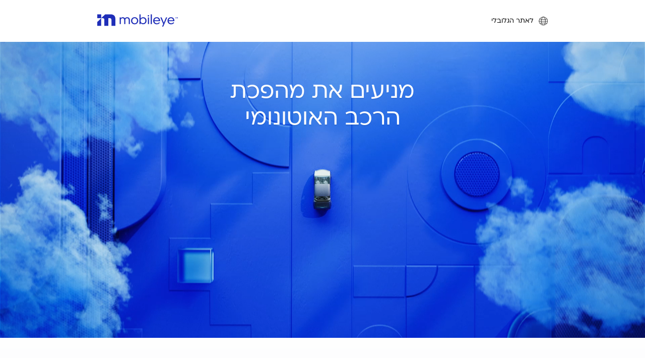

--- FILE ---
content_type: text/html
request_url: https://www.mobileye.co.il/
body_size: 57281
content:
<!DOCTYPE html><html><head><meta charset="utf-8">
<meta name="viewport" content="width=device-width, initial-scale=1">
<script type="importmap">{"imports":{"#entry":"/_nuxt/DD07Lbsh.js"}}</script>
<script type="text/javascript">
            console.log(new Date().toISOString(),"[GTM] Defining loadGTM function");
            var gtmLoaded = false;
            loadGTM = function() {
              (function(w,d,s,l,i){
                  w[l]=w[l]||[];
                  w[l].push({'gtm.start': new Date().getTime(),event:'gtm.js'});
                  var f=d.getElementsByTagName(s)[0];
                  var j=d.createElement(s);
                  var dl=l!='dataLayer'?'&l='+l:'';
                  j.async=true;
                  j.src='https://www.googletagmanager.com/gtm.js?id='+i+dl;
                  f.parentNode.insertBefore(j,f);
                  console.log(new Date().toISOString(),"[GTM] async GTM script injected");
              })(window,document,'script','dataLayer','GTM-TRFSDJCC');
              gtmLoaded = true;
           }
            </script>
<script type="text/javascript">
              (function() {
                function loadScript(src, attrs, cb) {
                  var s = document.createElement('script');
                  s.src = src;
                  s.type = 'text/javascript';

                  for (var key in attrs) {
                    s.setAttribute(key, attrs[key]);
                  }

                  s.onload = cb;
                  s.onerror = function(e) {
                    console.error('Failed to load script:', src, e);
                    cb(); // continue anyway so OneTrust doesn't freeze
                  };

                  // Put at TOP of head → runs before other scripts
                  document.head.insertBefore(s, document.head.firstChild);
                }

                // 1. Load AutoBlock first
                loadScript(
                  "https://cdn.cookielaw.org/consent/0192447e-ad5d-7985-9c1c-35e1f79fccb9/OtAutoBlock.js",
                  {
                    crossorigin: "anonymous",
                    integrity: "sha384-Hn558NrZTQ/xak29fPSlwQlAlfRgxR2eDAh8LHqJeN5iUzaTjFT8dq/9K1XPOCzK"
                  },
                  function() {
                    // 2. Load OneTrust SDK after AutoBlock
                    loadScript(
                      "https://cdn.cookielaw.org/scripttemplates/otSDKStub.js",
                      {
                        "data-domain-script": "0192447e-ad5d-7985-9c1c-35e1f79fccb9",
                        crossorigin: "anonymous",
                        "data-language": "he",
                         integrity: "sha384-u+jReGGZKTFvE8MxH77Q4a+c5ne5oDALpRRng5aFdtdfb+Gx6FONdBzwRiq/ulwX"
                      },
                      function() {
                        // loaded!
                      }
                    );
                  }
                );
              })();
          </script>
<script type="text/javascript">
            window.dataLayer = window.dataLayer || [];
            function gtag(){dataLayer.push(arguments);}

            // Required by Google Consent Mode V2
            function applyDefaultConsent() {
              const hasMadeChoice = document.cookie.includes("OptanonAlertBoxClosed");
              console.log(new Date().toISOString(),"[OneTrust] Applying default consent. Has made choice:", hasMadeChoice);
             // if (!hasMadeChoice) {
                console.log(new Date().toISOString(),"[OneTrust] No choice made yet, applying default denied consent.");
                // USER HAS NOT MADE ANY CHOICE YET → DEFAULT DENIED (required by Google)
                gtag('consent', 'default', {
                  ad_storage: 'denied',
                  analytics_storage: 'denied',
                  functionality_storage: 'denied',
                  personalization_storage: 'denied',
                  security_storage: 'granted'
                });
             // } 
            }
            applyDefaultConsent();
          </script>
<script type="text/javascript">
            // ------------------------------------------------------------
            // Utility: Apply OneTrust consent state → Google + Microsoft
            // ------------------------------------------------------------
            function applyConsentToAll() {
              console.log(new Date().toISOString(),"[OneTrust] Applying consent state to services...");
              const groups = window.OptanonActiveGroups || "";

              const allowAnalytics = groups.includes("C0002"); // Performance/Analytics
              const allowFunctional = groups.includes("C0003"); // Functional
              const allowAds = groups.includes("C0004"); // Advertising/Remarketing

              //------------------------------------------------------------
              // GOOGLE CONSENT MODE v2
              //------------------------------------------------------------
              if (typeof window.gtag === "function") {
                window.gtag("consent", "update", {
                  analytics_storage: allowAnalytics ? "granted" : "denied",
                  ad_storage: allowAds ? "granted" : "denied",
                  personalization_storage: allowAds ? "granted" : "denied",
                  functionality_storage: allowFunctional ? "granted" : "denied",
                  security_storage: "granted"
                });
              }

              //------------------------------------------------------------
              // MICROSOFT CLARITY (analytics only)
              //------------------------------------------------------------
              if (typeof window.clarity === "function") {
                if (allowAnalytics) window.clarity("consent");
                else window.clarity("stop");
              }

              //------------------------------------------------------------
              // MICROSOFT ADS (UET) — ads only
              //------------------------------------------------------------
              window.uetq = window.uetq || [];
              if (allowAds) {
                window.uetq.push(["consent", "grant"]);
              } else {
                window.uetq.push(["consent", "revoke"]);
              }
                console.log(new Date().toISOString(),'gtmLoaded :', gtmLoaded);
                if (!gtmLoaded){
                  console.log(new Date().toISOString(),"Loading GTM now...");
                  loadGTM();
                } 
            }
            // ------------------------------------------------------------
            // 3. Core OneTrust callback (runs after CMP loads)
            // ------------------------------------------------------------
            window.OptanonWrapper = function () {
              console.log(new Date().toISOString(),"[OneTrust] OptanonWrapper called");
              // Apply user’s current consent state
              applyConsentToAll();
            };
            // ------------------------------------------------------------
            // 4. Also apply consent if OneTrust already initialized
            //    (returning visitors + no banner)
            // ------------------------------------------------------------
            document.addEventListener("DOMContentLoaded", function () {
              console.log(new Date().toISOString(),"[OneTrust] DOMContentLoaded event");
              if (window.OptanonActiveGroups) {
                applyConsentToAll();
              }
            })
                // ------------------------------------------------------------
            // 5. Listen for real-time consent updates
            // ------------------------------------------------------------
            document.addEventListener("OneTrustCookiesUpdated", function () {
              console.log(new Date().toISOString(),"[OneTrust] OneTrustCookiesUpdated event");
              applyConsentToAll();
            });
        
         </script>
<title>מובילאיי | מניעים את מהפכת הרכב האוטונומי</title>
<style>a,abbr,acronym,address,applet,article,aside,audio,b,big,blockquote,body,canvas,caption,center,cite,code,dd,del,details,dfn,div,dl,dt,em,embed,fieldset,figcaption,figure,footer,form,h1,h2,h3,h4,h5,h6,header,hgroup,html,i,iframe,img,ins,kbd,label,legend,li,mark,menu,nav,object,ol,output,p,pre,q,ruby,s,samp,section,small,span,strike,strong,sub,summary,sup,table,tbody,td,tfoot,th,thead,time,tr,tt,u,var,video{border:0;box-sizing:border-box;font-size:100%;font:inherit;margin:0;padding:0;vertical-align:baseline}div{box-sizing:border-box}html{font-size:12px;height:100%;scroll-behavior:smooth}@media only screen and (max-width:1300px) and (min-width:700px){html{font-size:10px}}@media only screen and (max-width:700px){html{font-size:8px}}h1,h2,h3,h4,h5,h6,p{font-weight:400}body{font-family:Hind Siliguri,sans-serif;overflow-x:hidden}img{height:auto;max-width:100%}a{color:inherit;text-decoration:none}a,button,input[type=submit]{cursor:pointer}button,input,textarea{font-family:inherit}button{background:none;border:none;cursor:pointer;outline:none;padding:0}input{box-sizing:border-box}b,strong{font-weight:700}pre{color:#333;display:block;font-size:13px;line-height:1.42857143;margin:0 0 10px;padding:9.5px;word-break:break-all;word-wrap:break-word;background-color:#f5f5f5;border:1px solid #ccc;border-radius:4px}::-webkit-scrollbar{height:8px;width:8px}::-webkit-scrollbar-track{background:#e9eaf2;border-radius:10px}::-webkit-scrollbar-thumb{background:#9ea6c2;border-radius:10px}/*! Generated by Font Squirrel (https://www.fontsquirrel.com) on February 1, 2021 */@font-face{font-family:clear_sansbold;font-style:normal;font-weight:400;src:url(https://static.mobileye.com/website/common/fonts/clearsans-bold-webfont.woff2) format("woff2"),url(https://static.mobileye.com/website/common/fonts/clearsans-bold-webfont.woff) format("woff")}@font-face{font-family:clear_sansbold_italic;font-style:normal;font-weight:400;src:url(https://static.mobileye.com/website/common/fonts/clearsans-bolditalic-webfont.woff2) format("woff2"),url(https://static.mobileye.com/website/common/fonts/clearsans-bolditalic-webfont.woff) format("woff")}@font-face{font-family:clear_sansitalic;font-style:normal;font-weight:400;src:url(https://static.mobileye.com/website/common/fonts/clearsans-italic-webfont.woff2) format("woff2"),url(https://static.mobileye.com/website/common/fonts/clearsans-italic-webfont.woff) format("woff")}@font-face{font-family:clear_sans_lightregular;font-style:normal;font-weight:400;src:url(https://static.mobileye.com/website/common/fonts/clearsans-light-webfont.woff2) format("woff2"),url(https://static.mobileye.com/website/common/fonts/clearsans-light-webfont.woff) format("woff")}@font-face{font-family:clear_sans_mediumregular;font-style:normal;font-weight:400;src:url(https://static.mobileye.com/website/common/fonts/clearsans-medium-webfont.woff2) format("woff2"),url(https://static.mobileye.com/website/common/fonts/clearsans-medium-webfont.woff) format("woff")}@font-face{font-family:clear_sans_mediumitalic;font-style:normal;font-weight:400;src:url(https://static.mobileye.com/website/common/fonts/clearsans-mediumitalic-webfont.woff2) format("woff2"),url(https://static.mobileye.com/website/common/fonts/clearsans-mediumitalic-webfont.woff) format("woff")}@font-face{font-family:clear_sansregular;font-style:normal;font-weight:400;src:url(https://static.mobileye.com/website/common/fonts/2/clearsans-regular-webfont.woff2) format("woff2"),url(https://static.mobileye.com/website/common/fonts/2/clearsans-regular-webfont.woff) format("woff")}@font-face{font-family:clear_sans_thinregular;font-style:normal;font-weight:400;src:url(https://static.mobileye.com/website/common/fonts/clearsans-thin-webfont.woff2) format("woff2"),url(https://static.mobileye.com/website/common/fonts/clearsans-thin-webfont.woff) format("woff")}@font-face{font-family:intelone-display-bold;font-style:normal;font-weight:400;src:url(https://static.mobileye.com/website/common/fonts/intelone-display-bold.woff2) format("woff2"),url(https://static.mobileye.com/website/common/fonts/intelone-display-bold.woff) format("woff")}@font-face{font-family:intelone-display-light;font-style:normal;font-weight:400;src:url(https://static.mobileye.com/website/common/fonts/intelone-display-light.woff2) format("woff2"),url(https://static.mobileye.com/website/common/fonts/intelone-display-light.woff) format("woff")}@font-face{font-family:intelone-display-medium;font-style:normal;font-weight:400;src:url(https://static.mobileye.com/website/common/fonts/intelone-display-medium.woff2) format("woff2"),url(https://static.mobileye.com/website/common/fonts/intelone-display-medium.woff) format("woff")}@font-face{font-family:intelone-display-regular;font-style:normal;font-weight:400;src:url(https://static.mobileye.com/website/common/fonts/intelone-display-regular.woff2) format("woff2"),url(https://static.mobileye.com/website/common/fonts/intelone-display-regular.woff) format("woff")}@font-face{font-family:intelone-text-regular;font-style:normal;font-weight:400;src:url(https://static.mobileye.com/website/common/fonts/intelone-text-regular.ttf) format("truetype")}@font-face{font-family:intelone-text-medium;font-style:normal;font-weight:400;src:url(https://static.mobileye.com/website/common/fonts/intelone-text-medium-webfont.woff) format("truetype")}@font-face{font-family:ploni-regular-aaa;font-style:normal;font-weight:400;src:url(https://static.mobileye.com/website/common/fonts/ploni-regular-aaa.otf) format("truetype")}@font-face{font-family:ploni-demibold-aaa;font-style:normal;font-weight:400;src:url(https://static.mobileye.com/website/common/fonts/ploni-demibold-aaa.otf) format("truetype")}.globalHomepageContainer{margin:0 auto;max-width:89.31rem;width:85%}.rightToLeft h3{font-family:ploni-demibold-aaa!important}.globalSectionHeadar{font-family:intelone-display-medium;font-size:1.25rem;letter-spacing:1.05px;line-height:1.6}.globalSectionTitle{font-family:intelone-display-regular;font-size:4.333rem;line-height:1.076;margin-bottom:1.667rem}.globalBtnWithBorder{align-items:center;border-style:solid;border-width:2px;display:flex;height:4rem;justify-content:center;text-decoration:none!important;transition:all .2s ease-in-out}.globalBtnWithBorder img{margin-right:1.083rem}.globalBtnWithBorder p{font-family:intelone-text-regular;font-size:1.333rem;letter-spacing:0;margin-bottom:1px;transition:all .2s ease-in-out}.globalBtnWithBorder.white{border-color:#fff}.globalBtnWithBorder.white p{color:#fff}.globalBtnWithBorder.white:hover{border-color:#ddd}.globalBtnWithBorder.white:hover p{color:#ddd}.globalBtnWithBorderAndBackground{align-items:center;border-style:solid;border-width:1px;display:flex;height:4rem;justify-content:center;text-decoration:none!important;transition:all .2s ease-in-out}.globalBtnWithBorderAndBackground img{margin-right:1.083rem}.globalBtnWithBorderAndBackground p{font-family:intelone-text-regular;font-size:1.333rem;letter-spacing:0;margin-bottom:1px;transition:all .2s ease-in-out}.globalBtnWithBorderAndBackground.transperntBgWhiteText{background-color:transparent;border-color:#fff}.globalBtnWithBorderAndBackground.transperntBgWhiteText p{color:#fff}.globalBtnWithBorderAndBackground.transperntBgWhiteText:hover{background-color:#fff}.globalBtnWithBorderAndBackground.transperntBgWhiteText:hover p{color:#1c29af}.globalBtnWithBorderAndBackground.transperntBgWhiteText:active{background-color:#fff}.globalBtnWithBorderAndBackground.transperntBgWhiteText:active p{color:#1d2896}.globalBtnWithBorderAndBackground.whiteBgBlueText{background-color:#fff}.globalBtnWithBorderAndBackground.whiteBgBlueText p{color:#1c29af}.globalBtnWithBorderAndBackground.whiteBgBlueText:hover{background-color:#fff}.globalBtnWithBorderAndBackground.whiteBgBlueText:hover p{color:#6c76e3}.globalBtnWithBorderAndBackground.whiteBgBlueText:active{background-color:#fff}.globalBtnWithBorderAndBackground.whiteBgBlueText:active p{color:#1d2896}.globalBtnWithBorderAndBackground.blueBgWhiteText{background-color:#1e2eb8}.globalBtnWithBorderAndBackground.blueBgWhiteText p{color:#fff}.globalBtnWithBorderAndBackground.blueBgWhiteText:hover{background-color:#2f3fd0}.globalBtnWithBorderAndBackground.blueBgWhiteText:hover p{color:#fff}.globalBtnWithBorderAndBackground.blueBgWhiteText:active{background-color:#0f1ea5}.globalBtnWithBorderAndBackground.blueBgWhiteText:active p{color:#fff}.globalBtnWithBorderNoIcon{align-items:center;border-style:solid;border-width:1px;display:flex;height:4rem;justify-content:center;text-decoration:none!important;transition:all .2s ease-in-out}.globalBtnWithBorderNoIcon p{font-family:intelone-text-regular;font-size:1.333rem;letter-spacing:0;margin-bottom:1px;transition:all .2s ease-in-out}.globalBtnWithBorderNoIcon.black{border-color:#000}.globalBtnWithBorderNoIcon.black p{color:#000}.globalBtnWithBorderNoIcon.black:hover{border-color:#525252!important}.globalBtnWithBorderNoIcon.black:hover p{color:#525252}.globalBtnWithBorderNoIcon.white{border-color:#fff}.globalBtnWithBorderNoIcon.white p{color:#fff}.globalBtnWithBorderNoIcon.white:hover{border-color:#ddd!important}.globalBtnWithBorderNoIcon.white:hover p{color:#ddd}.globalBtnWithBorderNoIcon.blue{border-color:#1e2eb8}.globalBtnWithBorderNoIcon.blue p{color:#1e2eb8}.globalBtnWithBorderNoIcon.blue:hover{border-color:#1e2eb8!important}.globalBtnWithBorderNoIcon.blue:hover p{color:#1e2eb8b3}.globalLightBoxBackground{align-items:center;animation:global-fade-in .35s ease-in forwards;display:flex;height:100vh;justify-content:center;opacity:0;overflow:hidden;position:fixed;width:100vw;z-index:10}.globalLightBoxBackground .globalLightBoxContent{animation:global-fade-in .35s ease-in .35s forwards;opacity:0;position:relative}@keyframes global-fade-in{0%{opacity:0}to{opacity:1}}@media only screen and (max-width:1300px) and (min-width:700px){.globalHomepageContainer{width:80%}}@media only screen and (max-width:700px){.globalHomepageContainer{margin:0 auto;max-width:79.31rem;width:100%}.globalSectionHeadar{font-size:14px;letter-spacing:.98px;line-height:1.571}.globalSectionTitle{font-size:36px;line-height:1.111}.globalBtnWithBorder img{margin-right:10px}.globalBtnWithBorder p{font-family:intelone-display-regular;font-size:16px;letter-spacing:0;transition:all .2s ease-in-out}.globalBtnWithBorder.white{border-color:#fff}.globalBtnWithBorder.white p{color:#fff}.globalBtnWithBorder.white:hover{border-color:#ddd!important}.globalBtnWithBorder.white:hover p{color:#ddd}.globalBtnWithBorderAndBackground{align-items:center;border-style:solid;border-width:2px;display:flex;height:48px;justify-content:center;text-decoration:none!important;transition:all .2s ease-in-out}.globalBtnWithBorderAndBackground img{margin-right:13px}.globalBtnWithBorderAndBackground p{font-family:intelone-display-regular;font-size:16px;letter-spacing:0;transition:all .2s ease-in-out}.globalBtnWithBorderAndBackground.transperntBgWhiteText{background-color:transparent;border-color:#fff}.globalBtnWithBorderAndBackground.transperntBgWhiteText p{color:#fff}.globalBtnWithBorderAndBackground.transperntBgWhiteText:hover{background-color:#fff}.globalBtnWithBorderAndBackground.transperntBgWhiteText:hover p{color:#1c29af}.globalBtnWithBorderAndBackground.transperntBgWhiteText:active{background-color:#fff}.globalBtnWithBorderAndBackground.transperntBgWhiteText:active p{color:#1d2896}.globalBtnWithBorderAndBackground.whiteBgBlueText{background-color:#fff}.globalBtnWithBorderAndBackground.whiteBgBlueText p{color:#1c29af}.globalBtnWithBorderAndBackground.whiteBgBlueText:hover{background-color:#fff}.globalBtnWithBorderAndBackground.whiteBgBlueText:hover p{color:#6c76e3}.globalBtnWithBorderAndBackground.whiteBgBlueText:active{background-color:#fff}.globalBtnWithBorderAndBackground.whiteBgBlueText:active p{color:#1d2896}.globalBtnWithBorderAndBackground.blueBgWhiteText{background-color:#1e2eb8}.globalBtnWithBorderAndBackground.blueBgWhiteText p{color:#fff}.globalBtnWithBorderAndBackground.blueBgWhiteText:hover{background-color:#2f3fd0}.globalBtnWithBorderAndBackground.blueBgWhiteText:hover p{color:#fff}.globalBtnWithBorderAndBackground.blueBgWhiteText:active{background-color:#0f1ea5}.globalBtnWithBorderAndBackground.blueBgWhiteText:active p{color:#fff}.globalBtnWithBorderNoIcon{height:50px}.globalBtnWithBorderNoIcon p{font-size:18px}.globalBtnWithBorderNoIcon.black{border-color:#000}.globalBtnWithBorderNoIcon.black p{color:#000}.globalBtnWithBorderNoIcon.black:hover{border-color:#525252!important}.globalBtnWithBorderNoIcon.black:hover p{color:#525252}.globalBtnWithBorderNoIcon.white{border-color:#fff}.globalBtnWithBorderNoIcon.white p{color:#fff}.globalBtnWithBorderNoIcon.white:hover{border-color:#ddd!important}.globalBtnWithBorderNoIcon.white:hover p{color:#ddd}.globalBtnWithBorderNoIcon.blue{border-color:#1e2eb8}.globalBtnWithBorderNoIcon.blue p{color:#1e2eb8}.globalBtnWithBorderNoIcon.blue:hover{border-color:#1e2eb8!important}.globalBtnWithBorderNoIcon.blue:hover p{color:#1e2eb8}}</style>
<style>.error[data-v-0e81900c],.header[data-v-0e81900c]{width:100vw}.header[data-v-0e81900c]{height:8.333rem}.desktopHeader[data-v-0e81900c]{display:block}.headerContainer[data-v-0e81900c]{background:#fff;height:8.333rem;margin:0 auto;position:relative;width:100vw}.headerContainer.fixedHeader[data-v-0e81900c]{animation:headerOpen-0e81900c .25s ease-in-out forwards;position:fixed}@keyframes headerOpen-0e81900c{0%{height:0}to{height:8.333rem}}.headerContent[data-v-0e81900c]{align-items:center;display:flex;height:8.333rem;justify-content:space-between;margin:0 auto;max-width:89.31rem;width:85%}.textLogo img[data-v-0e81900c]{width:16rem}.mainWebSite a[data-v-0e81900c]{align-items:center;display:flex}.mainWebSite p[data-v-0e81900c]{color:#000;font-family:ploni-regular-aaa;font-size:1.5rem;line-height:1.333;margin:0 1rem}.mainWebSite img[data-v-0e81900c]{width:1.75rem}.errorContent[data-v-0e81900c]{background-position:50%!important;background-size:cover!important;direction:rtl;height:70rem;padding-top:20rem;text-align:center;width:100vw}.errorContent .text[data-v-0e81900c]{align-items:center;display:flex;flex-direction:column}.errorContent .text img[data-v-0e81900c]{margin-bottom:1.333rem;width:25rem}.errorContent .text h1[data-v-0e81900c]{color:#000;font-family:ploni-regular-aaa;font-size:4.333rem;font-weight:500;line-height:1.23}.errorContent .text>p[data-v-0e81900c]{font-family:ploni-regular-aaa;font-size:2.333rem;line-height:1.214}.globalBtnWithBorderNoIcon[data-v-0e81900c]{align-items:center;border-radius:25px;border-style:solid;border-width:2px;display:flex;height:4rem;justify-content:center;margin-top:4rem;text-decoration:none;transition:all .2s ease-in-out;width:14.583rem}.globalBtnWithBorderNoIcon.black[data-v-0e81900c]{border-color:#000}.globalBtnWithBorderNoIcon.black p[data-v-0e81900c]{color:#000;font-family:ploni-regular-aaa;font-size:1.333rem;margin-top:3px}.footerContainer[data-v-0e81900c]{background-color:#fff;padding-bottom:5rem;padding-top:4.333rem}.footerContainer .footer2022 .bottomSectionMobile[data-v-0e81900c]{display:none}.footerContainer .footer2022 .globalHomepageContainer[data-v-0e81900c]{margin:0 auto;width:85%}.footerContainer .footer2022 .globalHomepageContainer .linksContainer[data-v-0e81900c]{direction:rtl;margin-bottom:3.333rem}.footerContainer .footer2022 .globalHomepageContainer .linksContainer a p[data-v-0e81900c]{color:#1e2eb8;font-family:ploni-regular-aaa;font-size:1.5rem}.footerContainer .footer2022 .bottomSectionDeskTop .border[data-v-0e81900c]{background:linear-gradient(90deg,#1e2eb8,#7883fd 41%,#cacae7 54%,#e8e9f4 84%,#8eb8e0);height:1px;margin-bottom:50px}.footerContainer .footer2022 .bottomSectionDeskTop .bottomFlex[data-v-0e81900c]{align-items:flex-end;display:flex;justify-content:space-between}.footerContainer .footer2022 .bottomSectionDeskTop .bottomFlex .logoContainer[data-v-0e81900c]{align-items:flex-end;display:flex}.footerContainer .footer2022 .bottomSectionDeskTop .bottomFlex .logoContainer img[data-v-0e81900c]{max-width:100%}.footerContainer .footer2022 .bottomSectionDeskTop .bottomFlex .logoContainer p[data-v-0e81900c]{color:#1e2eb8;font-size:12px;margin-left:80px}.footerContainer .footer2022 .bottomSectionDeskTop .bottomFlex .socialLinks[data-v-0e81900c]{align-items:center;display:flex}.footerContainer .footer2022 .bottomSectionDeskTop .bottomFlex .socialLinks a[data-v-0e81900c]{color:#1e2eb8;margin-left:40px}@media only screen and (max-width:992px){.error .errorContent[data-v-0e81900c]{align-items:center;height:calc(100vh - 75px);padding-top:120px}.error .errorContent .text[data-v-0e81900c]{align-items:center;display:flex;flex-direction:column;margin:0 auto;text-align:center;width:340px}.error .errorContent .text img[data-v-0e81900c]{margin-bottom:20px;width:25rem}.error .errorContent .text>p[data-v-0e81900c]{color:#000;font-family:ploni-regular-aaa;font-size:42px;font-size:22px;line-height:1.214}.error .errorContent .text a[data-v-0e81900c]{border-radius:25px;height:50px;margin-top:40px;width:160px}.error .errorContent .text a p[data-v-0e81900c]{font-family:ploni-regular-aaa;font-size:16px;margin-top:3px}.error>.footerContainer[data-v-0e81900c]{background-color:#fff;padding-bottom:25px;padding-top:30px}.error>.footerContainer>.footer2022 .globalHomepageContainer[data-v-0e81900c]{margin:0 auto;max-width:unset;width:90vw}.error>.footerContainer>.footer2022 .globalHomepageContainer .linksContainer[data-v-0e81900c]{margin-bottom:60px;margin-top:40px}.error>.footerContainer>.footer2022 .globalHomepageContainer .bottomSectionDeskTop[data-v-0e81900c]{display:none}.error>.footerContainer>.footer2022 .globalHomepageContainer .bottomSectionMobile[data-v-0e81900c]{display:block}.error>.footerContainer>.footer2022 .globalHomepageContainer .bottomSectionMobile .socialLinks[data-v-0e81900c]{align-items:center;display:flex;justify-content:space-between;margin:0 auto 40px;width:234px}.error>.footerContainer>.footer2022 .globalHomepageContainer .bottomSectionMobile .socialLinks a[data-v-0e81900c]{color:#1e2eb8;margin-right:0}.error>.footerContainer>.footer2022 .globalHomepageContainer .bottomSectionMobile .border[data-v-0e81900c]{background:transparent linear-gradient(90deg,var(--unnamed-color-1e2eb8),#7883fd 41%,#cacae7 54%,#e8e9f4 84%,#8eb8e0) 0 0 no-repeat padding-box;background:transparent linear-gradient(90deg,#1e2eb8,#7883fd 41%,#cacae7 54%,#e8e9f4 84%,#8eb8e0) 0 0 no-repeat padding-box;border:1px solid transparent;height:3px;margin-bottom:42px}.error>.footerContainer>.footer2022 .globalHomepageContainer .bottomSectionMobile .logoContainer[data-v-0e81900c]{align-items:center;display:flex;justify-content:space-between;padding-bottom:34px}.error>.footerContainer>.footer2022 .globalHomepageContainer .bottomSectionMobile .logoContainer p[data-v-0e81900c]{color:#1e2eb8;font-family:intelone-text-regular;font-size:12px;margin-left:0}}</style>
<style>.header .desktopHeader[data-v-e67eb127]{display:block}.header .mobileHeader[data-v-e67eb127]{display:none}@media only screen and (max-width:992px){.header .desktopHeader[data-v-e67eb127]{display:none}.header .mobileHeader[data-v-e67eb127]{display:block}}</style>
<style>button[data-v-dd1bbe9d]{background:none;border:none;cursor:pointer;outline:none}a[data-v-dd1bbe9d]{text-decoration:none!important}.header[data-v-dd1bbe9d],.header .headerContainer[data-v-dd1bbe9d]{background:#fff 0 0 no-repeat padding-box;height:8.333rem;position:relative;width:100vw}.header .headerContainer[data-v-dd1bbe9d]{left:0;margin:0 auto;right:0;top:0;z-index:6}.header .headerContainer.fixedHeader[data-v-dd1bbe9d]{animation:header-toggle-dd1bbe9d .25s ease-in-out forwards;height:0;position:fixed}.header .headerContainer.fixedHeader .headerContent .logoContainer>.textLogo[data-v-dd1bbe9d]{width:16rem}.header .headerContainer .headerContent[data-v-dd1bbe9d]{align-items:center;display:flex;height:8.333rem;justify-content:space-between;margin:0 auto;max-width:89.31rem;width:85%}.header .headerContainer .headerContent .logoContainer[data-v-dd1bbe9d]{align-items:center;display:flex}.header .headerContainer .headerContent .logoContainer .iconBtn[data-v-dd1bbe9d]{position:fixed;z-index:6}.header .headerContainer .headerContent .logoContainer>.textLogo[data-v-dd1bbe9d]{width:16rem}.header .headerContainer .headerContent .mainWebSite>a[data-v-dd1bbe9d]{align-items:center;display:flex}.header .headerContainer .headerContent .mainWebSite>a:hover p[data-v-dd1bbe9d]{color:#000000b2;transition:all .2s ease-in-out}.header .headerContainer .headerContent .mainWebSite>a>p[data-v-dd1bbe9d]{color:#000;font-family:ploni-regular-aaa;font-size:1.5rem;line-height:1.333;margin:0 1rem}.header .headerContainer .headerContent .mainWebSite>a>img[data-v-dd1bbe9d]{width:1.75rem}@media only screen and (max-width:1300px) and (min-width:992px){.header .headerContainer .headerContent .logoContainer>img[data-v-dd1bbe9d],.header .headerContainer.fixedHeader .headerContent .logoContainer>img[data-v-dd1bbe9d]{margin-left:5.583rem}}@keyframes header-toggle-dd1bbe9d{0%{height:0}to{height:8.333rem}}</style>
<style>button[data-v-bc59938b]{background:none;border:none;cursor:pointer;outline:none}a[data-v-bc59938b]{text-decoration:none!important}.headerMobile[data-v-bc59938b]{background:#fff 0 0 no-repeat padding-box}.headerMobile .headerBar[data-v-bc59938b]{align-items:center;display:flex;height:75px;justify-content:space-between;margin:0 auto;width:90%}.headerMobile .headerBar .headerLogo[data-v-bc59938b]{width:160px}.headerMobile .headerBar .mainWebSite a[data-v-bc59938b]{align-items:center;display:flex}.headerMobile .headerBar .mainWebSite a>p[data-v-bc59938b]{color:#000;font-family:ploni-regular-aaa;font-size:14px;line-height:1;margin-right:6px;text-align:right;width:42px}.headerMobile .headerBar .mainWebSite a>img[data-v-bc59938b]{width:24px}</style>
<style>.homePage[data-v-58e46b21]{width:100vw}.homePage h1[data-v-58e46b21],.homePage h2[data-v-58e46b21],.homePage h3[data-v-58e46b21],.homePage h4[data-v-58e46b21],.homePage h5[data-v-58e46b21],.homePage h6[data-v-58e46b21],.homePage p[data-v-58e46b21]{font-weight:400}@media only screen and (max-width:992px){.homePage[data-v-58e46b21]{overflow-x:hidden}}</style>
<style>.homeHero[data-v-83fd567c]{display:flex;height:calc(100vh - 13.333rem);overflow:hidden;position:relative}.homeHero .contentContainerMobile[data-v-83fd567c]{display:none}.homeHero .contentContainer[data-v-83fd567c]{z-index:2}.homeHero .contentContainer .content[data-v-83fd567c]{margin:7.083rem auto 0;text-align:center;width:-moz-fit-content;width:fit-content}.homeHero .contentContainer .content h1[data-v-83fd567c]{color:#fff;font-family:ploni-regular-aaa;font-size:5rem;font-weight:400;line-height:1.066;text-shadow:0 2px 2px rgba(0,0,0,.082)}.homeHero .videoContainer[data-v-83fd567c]{height:100%;position:absolute;width:100vw}.homeHero .videoContainer video[data-v-83fd567c]{height:100%;-o-object-fit:cover;object-fit:cover;width:100vw}@media only screen and (max-width:992px){.homeHero[data-v-83fd567c]{height:700px}.homeHero .contentContainerMobile[data-v-83fd567c]{display:block;margin:0 auto;z-index:2}.homeHero .contentContainerMobile .content[data-v-83fd567c]{margin:82px auto 0;width:334px}.homeHero .contentContainerMobile .content h1[data-v-83fd567c]{color:#fff;font-family:ploni-regular-aaa;font-size:36px;font-weight:400;line-height:1.111;text-align:center;text-shadow:0 2px 2px rgba(0,0,0,.114)}.homeHero .contentContainer[data-v-83fd567c]{display:none}.homeHero .videoContainer video[data-v-83fd567c]{height:700px;width:100%}}</style>
<style>.autonomousRevolution[data-v-ffb6ccc6]{background:linear-gradient(0deg,#d9def4 25.3%,#fff);direction:rtl;padding:10rem 0}.autonomousRevolution .desktop[data-v-ffb6ccc6]{display:block}.autonomousRevolution .mobile[data-v-ffb6ccc6]{display:none}.autonomousRevolution .header[data-v-ffb6ccc6]{margin:0 auto 12.167rem;text-align:center}.autonomousRevolution .header h3[data-v-ffb6ccc6]{color:#000;font-family:ploni-regular-aaa;font-size:4rem;line-height:1.145;margin-bottom:2.5rem}.autonomousRevolution .header p[data-v-ffb6ccc6]{color:#000;font-family:ploni-regular-aaa;font-size:1.5rem;line-height:1.333;margin:0 auto;width:75rem}.autonomousRevolution .videoContainer[data-v-ffb6ccc6]{border-radius:32px;height:52.583rem;overflow:hidden;position:relative}.autonomousRevolution .videoContainer>video[data-v-ffb6ccc6]{height:100%;-o-object-fit:cover;object-fit:cover;position:absolute;width:100%}.autonomousRevolution .videoContainer .videoContent[data-v-ffb6ccc6]{background:linear-gradient(0deg,#00086426,#00086426),linear-gradient(180deg,#000000b3 9.35%,#00086400 89.22%);color:#fff;height:100%;padding:7.5rem 8.333rem;position:relative;width:100%;z-index:2}.autonomousRevolution .videoContainer .videoContent>h3[data-v-ffb6ccc6]{font-family:ploni-regular-aaa;font-size:2.333rem;line-height:1.357;margin-bottom:.833rem}.autonomousRevolution .videoContainer .videoContent>p[data-v-ffb6ccc6]{font-family:ploni-regular-aaa;font-size:1.5rem;line-height:1.444;margin-bottom:24.5rem}.autonomousRevolution .videoContainer .videoContent .citiesAnimation[data-v-ffb6ccc6]{position:relative}.autonomousRevolution .videoContainer .videoContent .citiesAnimation .cityItem[data-v-ffb6ccc6]{align-items:center;border:1px solid #fff;border-radius:6px;display:flex;height:2.333rem;justify-content:center;opacity:0;position:absolute;top:0;width:-moz-fit-content;width:fit-content}.autonomousRevolution .videoContainer .videoContent .citiesAnimation .cityItem.visibleCity[data-v-ffb6ccc6]{animation:cityVisible-ffb6ccc6 1s ease-in-out .5s forwards;opacity:0}.autonomousRevolution .videoContainer .videoContent .citiesAnimation .cityItem.hiddenCity[data-v-ffb6ccc6]{animation:cityHidden-ffb6ccc6 1s ease-in-out forwards;opacity:0}.autonomousRevolution .videoContainer .videoContent .citiesAnimation .cityItem p[data-v-ffb6ccc6]{color:#fff;font-family:intelone-display-medium;font-size:1.25rem;letter-spacing:3.6px;line-height:1.333;padding-left:5px;padding-right:1.4px;text-transform:uppercase}@media only screen and (max-width:992px){.autonomousRevolution[data-v-ffb6ccc6]{padding:80px 0}.autonomousRevolution .desktop[data-v-ffb6ccc6]{display:none}.autonomousRevolution .mobile[data-v-ffb6ccc6]{display:block}.autonomousRevolution .header[data-v-ffb6ccc6]{margin:0 auto 80px;text-align:right;width:90vw}.autonomousRevolution .header h3[data-v-ffb6ccc6]{font-size:36px;line-height:1.527;margin-bottom:30px}.autonomousRevolution .header p[data-v-ffb6ccc6]{font-size:18px;width:90vw}.autonomousRevolution .videoWrapperMobile[data-v-ffb6ccc6]{margin:0 auto;width:90vw}.autonomousRevolution .videoWrapperMobile>h3[data-v-ffb6ccc6]{color:#000;font-family:ploni-regular-aaa;font-size:36px;line-height:1.111;margin-bottom:30px;width:307px}.autonomousRevolution .videoWrapperMobile>p[data-v-ffb6ccc6]{color:#000;font-family:ploni-regular-aaa;font-size:18px;line-height:1.333;margin:0 auto 30px;width:90vw}.autonomousRevolution .videoWrapperMobile .videoContainerMobile[data-v-ffb6ccc6]{border-radius:14px!important;height:389px;margin:0 auto 34px;overflow:hidden;width:90vw}.autonomousRevolution .videoWrapperMobile .videoContainerMobile video[data-v-ffb6ccc6]{border-radius:14px!important;height:100%;-o-object-fit:cover;object-fit:cover;width:100%}.autonomousRevolution .videoWrapperMobile .videoContainerMobile .citiesAnimation[data-v-ffb6ccc6]{position:absolute;text-align:center;width:100%}.autonomousRevolution .videoWrapperMobile .videoContainerMobile .citiesAnimation .cityItem[data-v-ffb6ccc6]{align-items:center;border:1px solid #fff;border-radius:6px;display:flex;height:28px;left:calc(10vw + 40px);opacity:0;position:absolute;top:-60px;width:-moz-fit-content;width:fit-content}.autonomousRevolution .videoWrapperMobile .videoContainerMobile .citiesAnimation .cityItem.visibleCity[data-v-ffb6ccc6]{animation:cityVisible-ffb6ccc6 1s ease-in-out .5s forwards;opacity:0}.autonomousRevolution .videoWrapperMobile .videoContainerMobile .citiesAnimation .cityItem.hiddenCity[data-v-ffb6ccc6]{animation:cityHidden-ffb6ccc6 1s ease-in-out forwards;opacity:0}.autonomousRevolution .videoWrapperMobile .videoContainerMobile .citiesAnimation .cityItem p[data-v-ffb6ccc6]{color:#fff;font-family:intelone-display-medium;font-size:18px;letter-spacing:3.6px;line-height:1.333;padding:0 5px;text-transform:uppercase}}@keyframes cityVisible-ffb6ccc6{0%{opacity:0;transform:translateY(20px)}to{opacity:1;transform:translateY(0)}}@keyframes cityHidden-ffb6ccc6{0%{opacity:1;transform:translateY(0)}to{opacity:0;transform:translateY(-20px)}}</style>
<style>.careers[data-v-f4153ba3]{background:url(https://static.mobileye.com/website/corporate/hebrew-page/career_back_image.png);background-position:50%;background-repeat:no-repeat;background-size:cover;border-radius:0 0 200px 200px;color:#fff;direction:rtl;height:76.667rem;padding:17.25rem 0;position:relative;text-align:center;z-index:2}.careers .desktop[data-v-f4153ba3]{display:block}.careers .mobile[data-v-f4153ba3]{display:none}.careers>h3[data-v-f4153ba3]{font-size:4rem;line-height:1.145;margin-bottom:1.667rem}.careers>h3[data-v-f4153ba3],.careers>p[data-v-f4153ba3]{font-family:ploni-regular-aaa}.careers>p[data-v-f4153ba3]{font-size:1.5rem;line-height:1.444;margin:0 auto 2.667rem;width:40rem}.careers>a[data-v-f4153ba3]{border-radius:60px;margin:0 auto;width:22.25rem}.careers>a>p[data-v-f4153ba3]{font-family:ploni-regular-aaa;margin-top:2px}@media only screen and (max-width:992px){.careers[data-v-f4153ba3]{background:url(https://static.mobileye.com/website/corporate/hebrew-page/career_back_mobile.png);background-position:50%;background-repeat:no-repeat;background-size:cover;border-radius:0 0 50px 50px;height:650px;padding:120px 0}.careers .desktop[data-v-f4153ba3]{display:none}.careers .mobile[data-v-f4153ba3]{display:block}.careers>h3[data-v-f4153ba3]{font-size:36px;margin-bottom:30px}.careers>p[data-v-f4153ba3]{font-size:18px;line-height:1.333;margin:0 auto 32px;width:unset}.careers>a[data-v-f4153ba3]{border-radius:36px;height:44px;width:267px}.careers>a>p[data-v-f4153ba3]{font-family:ploni-regular-aaa}}</style>
<style>.moreDetails[data-v-b6fc926d]{direction:rtl;margin-top:-13.333rem;padding:24rem 0 0;position:relative;text-align:center;z-index:1}.moreDetails>h3[data-v-b6fc926d]{color:#000;font-family:ploni-regular-aaa;font-size:2.333rem;line-height:1.357;margin-bottom:2.5rem}.moreDetails .linksList[data-v-b6fc926d]{align-items:center;display:flex;justify-content:center}.moreDetails .linksList a[data-v-b6fc926d]{border-color:#1e2eb8;border-radius:60px;margin:0 .833rem;width:18.5rem}.moreDetails .linksList a>p[data-v-b6fc926d]{font-family:ploni-regular-aaa;margin-top:2px}@media only screen and (max-width:992px){.moreDetails[data-v-b6fc926d]{margin-top:-100px;padding:200px 0 0}.moreDetails>h3[data-v-b6fc926d]{font-size:28px;line-height:1.2;margin:0 auto 30px;width:335px}.moreDetails .linksList[data-v-b6fc926d]{flex-direction:column}.moreDetails .linksList a[data-v-b6fc926d]{border-radius:36px;height:48px;margin:0 0 40px;width:221px}.moreDetails .linksList a>p[data-v-b6fc926d]{font-size:16px}}</style>
<style>.footer2022[data-v-25371846]{background-color:#fff;padding-bottom:5rem;padding-top:14.167rem}.footer2022 .globalHomepageContainer[data-v-25371846]{margin:0 auto;width:85%}.footer2022 .bottomSectionMobile[data-v-25371846]{display:none}.footer2022 .bottomSectionDeskTop .leagalLinks[data-v-25371846]{direction:rtl;margin-bottom:3.333rem}.footer2022 .bottomSectionDeskTop .leagalLinks a[data-v-25371846]{display:block;width:-moz-fit-content;width:fit-content}.footer2022 .bottomSectionDeskTop .leagalLinks a p[data-v-25371846]{color:#1e2eb8;font-family:ploni-regular-aaa;font-size:1.5rem;line-height:1.333;margin-bottom:.333rem!important}.footer2022 .bottomSectionDeskTop .border[data-v-25371846]{background:transparent linear-gradient(90deg,var(--unnamed-color-1e2eb8) 0,#7883fd 41%,#cacae7 54%,#e8e9f4 84%,#8eb8e0 100%) 0 0 no-repeat padding-box;background:transparent linear-gradient(90deg,#1e2eb8,#7883fd 41%,#cacae7 54%,#e8e9f4 84%,#8eb8e0) 0 0 no-repeat padding-box;border:1px solid transparent;height:3px;margin-bottom:50px;width:100%}.footer2022 .bottomSectionDeskTop .bottomFlex[data-v-25371846]{align-items:center;display:flex;justify-content:space-between}.footer2022 .bottomSectionDeskTop .bottomFlex .logoContainer[data-v-25371846]{align-items:center;display:flex}.footer2022 .bottomSectionDeskTop .bottomFlex .logoContainer p[data-v-25371846]{color:#1e2eb8;font-size:12px;margin-left:3.167rem}.footer2022 .bottomSectionDeskTop .bottomFlex .socialLinks a[data-v-25371846]{color:#1e2eb8;margin-left:40px}@media only screen and (max-width:1300px) and (min-width:992px){.footer2022 .bottomSection .border[data-v-25371846]{height:1px}}@media only screen and (max-width:992px){.footer2022[data-v-25371846]{padding-bottom:50px;padding-top:100px}.footer2022 .globalHomepageContainer[data-v-25371846]{margin:0 auto;max-width:unset;width:90vw}.footer2022 .bottomSectionMobile[data-v-25371846]{display:block}.footer2022 .bottomSectionMobile .leagalLinks[data-v-25371846]{direction:rtl;margin-bottom:60px}.footer2022 .bottomSectionMobile .leagalLinks a[data-v-25371846]{display:block;width:-moz-fit-content;width:fit-content}.footer2022 .bottomSectionMobile .leagalLinks a p[data-v-25371846]{color:#1e2eb8;font-family:ploni-regular-aaa;font-size:18px;line-height:1.333;margin-bottom:4px!important}.footer2022 .bottomSectionMobile .socialLinks[data-v-25371846]{align-items:center;display:flex;justify-content:space-between;margin:0 auto 40px;width:234px}.footer2022 .bottomSectionMobile .socialLinks a[data-v-25371846]{color:#1e2eb8;margin-right:0}.footer2022 .bottomSectionMobile .border[data-v-25371846]{background:transparent linear-gradient(90deg,var(--unnamed-color-1e2eb8) 0,#7883fd 41%,#cacae7 54%,#e8e9f4 84%,#8eb8e0 100%) 0 0 no-repeat padding-box;background:transparent linear-gradient(90deg,#1e2eb8,#7883fd 41%,#cacae7 54%,#e8e9f4 84%,#8eb8e0) 0 0 no-repeat padding-box;border:1px solid transparent;height:4px!important;margin-bottom:42px;width:100%}.footer2022 .bottomSectionMobile .logoContainer[data-v-25371846]{align-items:center;display:flex;justify-content:space-between;padding-bottom:34px}.footer2022 .bottomSectionMobile .logoContainer p[data-v-25371846]{color:#1e2eb8;font-family:intelone-text-regular;font-size:12px;margin-left:0}.footer2022 .bottomSectionDeskTop[data-v-25371846]{display:none}}</style>
<link integrity="sha384-hoAzDTSZ3CxA43Pm9dEWVKuw5WTAUkuu+uFKQR6w0JSp1B5+msBr0nV9/I7ati6n" rel="stylesheet" href="/_nuxt/entry.Ch-LSFIO.css" crossorigin>
<link integrity="sha384-ProcgRYU9ah/coOoVQw8rOhI7/yS7Zrq6Ze+9SzAF1+wElCBwnrZLIULd+v3BVs/" rel="stylesheet" href="/_nuxt/default.CpOtxYTC.css" crossorigin>
<link rel="preload" as="fetch" crossorigin="anonymous" href="/_payload.json?9e4694cd-7ee7-4396-b3bd-5f484da644a4">
<link integrity="sha384-+3HLme0VTjxYrAL13hHQZliYdH1wCKbxmLqZUxUwQwwfkZ1J99uAWv1swM5YPXr1" rel="modulepreload" as="script" crossorigin href="/_nuxt/DD07Lbsh.js">
<link integrity="sha384-eOuCkdfDPLCBykzAWxbrO5IuiHzIkdfapFn0O+pDdy92YskISkIcUQxVU+K+8+0/" rel="modulepreload" as="script" crossorigin href="/_nuxt/CJg6QpCI.js">
<link integrity="sha384-i0G+UV7TwOWiUTiQf5zxFYPrBBXcibd0eh4pv/GtOXTXPoTzQ31AM6YysTkewWuE" rel="modulepreload" as="script" crossorigin href="/_nuxt/BNtd7jmy.js">
<link integrity="sha384-11ICs/PLEKyrQ++h7F/oTBauP5eoJszDlQPEls19xcYL58xeyu1m31FUwh5qNKKj" rel="modulepreload" as="script" crossorigin href="/_nuxt/HUbcjKt7.js">
<link integrity="sha384-FkI76qsrIG+i0ccXeWd5DQUPBQxLzRuHZLyN+wWdGK2sahK9VZ86IR74iQawD6rl" rel="modulepreload" as="script" crossorigin href="/_nuxt/Dlb6LGwF.js">
<link integrity="sha384-0qI7x4Pjqjj0AeE8dIhQUTfElUp/2IMx8Vl8X/cREdyAfHNwpbKCxtpUHFbt5p8w" rel="preload" as="fetch" fetchpriority="low" crossorigin="anonymous" href="/_nuxt/builds/meta/9e4694cd-7ee7-4396-b3bd-5f484da644a4.json">
<link rel="icon" type="image/x-icon" href="https://www.mobileye.com/favicon.ico">
<meta property="og:locale" content="en_US">
<meta property="og:type" content="article">
<meta property="og:title" content="מובילאיי | מניעים את מהפכת הרכב האוטונומי">
<meta name="description" content="מובילאיי - ממערכות עזר לנהג ועד למערכות נהיגה אוטונומיות">
<meta property="og:url" content="https://www.mobileye.co.il/">
<meta property="og:site_name" content="Mobileye">
<meta property="og:image" content="https://static.mobileye.com/website/us/corporate/images/b4226414242f550ced82762fc1baea09_1708428930795.jpg">
<meta property="twitter:card" content="summary">
<meta property="twitter:title" content="מובילאיי | מניעים את מהפכת הרכב האוטונומי">
<meta property="twitter:description" content="מובילאיי - ממערכות עזר לנהג ועד למערכות נהיגה אוטונומיות">
<meta property="twitter:image" content="https://static.mobileye.com/website/us/corporate/images/b4226414242f550ced82762fc1baea09_1708428930795.jpg">
<script integrity="sha384-+3HLme0VTjxYrAL13hHQZliYdH1wCKbxmLqZUxUwQwwfkZ1J99uAWv1swM5YPXr1" type="module" src="/_nuxt/DD07Lbsh.js" crossorigin></script></head><body><noscript>
              <iframe
                src="https://www.googletagmanager.com/ns.html?id=GTM-TRFSDJCC"
                height="0"
                width="0"
                style="display:none;visibility:hidden">
              </iframe>
            </noscript><div id="__nuxt"><div><div class="header" data-v-e67eb127><div class="desktopHeader" data-v-e67eb127><div class="header" data-v-e67eb127 data-v-dd1bbe9d><div class="headerContainer fixedHeader" id="desktopHeaderContainer" data-v-dd1bbe9d><div class="headerContent" data-v-dd1bbe9d><div class="logoContainer" data-v-dd1bbe9d><button type="button" class="textLogo" data-v-dd1bbe9d><img src="https://static.mobileye.com/website/corporate/img/homepage2022/new_logo.svg" alt="logo" data-v-dd1bbe9d></button></div><div class="mainWebSite" data-v-dd1bbe9d><a href="https://www.mobileye.com/" target="_blank" rel="noopener" data-v-dd1bbe9d><p data-v-dd1bbe9d>לאתר הגלובלי</p><img src="https://static.mobileye.com/website/corporate/hebrew-page/header_glob.svg" alt="/" data-v-dd1bbe9d></a></div></div></div></div></div><div class="mobileHeader" data-v-e67eb127><div class="headerMobile" data-v-e67eb127 data-v-bc59938b><div class="headerBar" data-v-bc59938b><a href="/" class="headerLogo" data-v-bc59938b><img src="https://static.mobileye.com/website/corporate/img/homepage2022/new_logo.svg" alt="logo" data-v-bc59938b></a><div class="mainWebSite" data-v-bc59938b><a href="https://www.mobileye.com/" target="_blank" rel="noopener" data-v-bc59938b><p data-v-bc59938b>לאתר הגלובלי</p><img src="https://static.mobileye.com/website/corporate/hebrew-page/header_glob.svg" alt="/" data-v-bc59938b></a></div></div></div></div></div><div class="homePage" data-v-58e46b21><div class="homeHero" data-v-58e46b21 data-v-83fd567c><div class="videoContainer" data-v-83fd567c><video autoplay loop muted playsinline data-v-83fd567c><source src="https://static.mobileye.com/website/corporate/videos/homepage_hero_2022.mp4" type="video/mp4" data-v-83fd567c> Your browser does not support the video tag. </video></div><div class="contentContainer globalHomepageContainer" data-v-83fd567c><div class="content" data-v-83fd567c><h1 data-v-83fd567c>מניעים את מהפכת<br /> הרכב האוטונומי </h1></div></div><div class="contentContainerMobile" data-v-83fd567c><div class="content" data-v-83fd567c><h1 data-v-83fd567c>מניעים את מהפכת<br /> הרכב האוטונומי </h1></div></div></div><div class="autonomousRevolution" data-v-58e46b21 data-v-ffb6ccc6><div class="header" data-v-ffb6ccc6><h3 data-v-ffb6ccc6>חזון שהופך למציאות</h3><p class="desktop" data-v-ffb6ccc6>יותר משני עשורים חלפו מאז הקים פרופ' אמנון שעשוע את מובילאיי עם מטרה ברורה - להפוך את חווית הנהיגה לבטוחה יותר.<br /> הפתרון שהוצע ייחודי בפשטותו וביעילותו - שבב חדיש המחובר למצלמה, שיחד יסייעו למנוע תאונות דרכים.<br /> כיום, מובילאיי התמקמה בחוד החנית הטכנולוגית של מערכות העזר לנהיגה ופתרונות אוטונומיים לרכבים.<br />אנחנו מפתחים תוכנה וחומרה בעזרת טכנולוגיות בינה מלאכותית ועיבוד תמונה, וממפים כבישים מסביב לעולם בעודנו סוללים<br /> את הדרך לטכנולוגיה אוטונומית מתקדמת.   </p><p class="mobile" data-v-ffb6ccc6>יותר משני עשורים חלפו מאז הקים פרופ' אמנון שעשוע את מובילאיי עם מטרה ברורה - להפוך את חווית הנהיגה לבטוחה יותר. הפתרון שהוצע ייחודי בפשטותו וביעילותו - שבב חדיש המחובר למצלמה, שיחד יסייעו למנוע תאונות דרכים. כיום, מובילאיי התמקמה בחוד החנית הטכנולוגית של מערכות העזר לנהיגה ופתרונות אוטונומיים לרכבים.<br />אנחנו מפתחים תוכנה וחומרה בעזרת טכנולוגיות בינה מלאכותית ועיבוד תמונה, וממפים כבישים מסביב לעולם בעודנו סוללים את הדרך לטכנולוגיה אוטונומית מתקדמת.   </p></div><div class="videoContainer globalHomepageContainer desktop" data-v-ffb6ccc6><video autoplay loop muted playsinline data-v-ffb6ccc6><source src="https://static.mobileye.com/website/corporate/videos/built_for_safety.mp4" type="video/mp4" data-v-ffb6ccc6> Your browser does not support the video tag. </video><div class="videoContent" data-v-ffb6ccc6><h3 data-v-ffb6ccc6>ממערכות עזר לנהג ועד למערכות<br /> נהיגה אוטונומיות </h3><p data-v-ffb6ccc6>מעל ל-170 מיליון שבבי מובילאיי שפותחו בישראל כבר<br /> הוטעמו ברכבים מסביב לעולם בדרך לעתיד בטוח ונוח<br /> יותר על הכביש.</p><div class="citiesAnimation" data-v-ffb6ccc6><!--[--><div class="visibleCity cityItem" data-v-ffb6ccc6><p data-v-ffb6ccc6>Munich</p></div><div class="hiddenCity cityItem" data-v-ffb6ccc6><p data-v-ffb6ccc6>NYC</p></div><div class="hiddenCity cityItem" data-v-ffb6ccc6><p data-v-ffb6ccc6>Jerusalem</p></div><div class="hiddenCity cityItem" data-v-ffb6ccc6><p data-v-ffb6ccc6>Detroit</p></div><!--]--></div></div></div><div class="videoWrapperMobile mobile" data-v-ffb6ccc6><h3 data-v-ffb6ccc6>ממערכות עזר לנהג ועד למערכות נהיגה אוטונומיות </h3><p data-v-ffb6ccc6>מעל ל-170 מיליון שבבי מובילאיי שפותחו בישראל כבר הוטעמו ברכבים מסביב לעולם בדרך לעתיד בטוח ונוח יותר על הכביש.</p><div class="videoContainerMobile" data-v-ffb6ccc6><video autoplay loop muted playsinline data-v-ffb6ccc6><source src="https://static.mobileye.com/website/corporate/videos/built_for_safety.mp4" type="video/mp4" data-v-ffb6ccc6> Your browser does not support the video tag. </video><div class="citiesAnimation" data-v-ffb6ccc6><!--[--><div class="visibleCity cityItem" data-v-ffb6ccc6><p data-v-ffb6ccc6>Munich</p></div><div class="hiddenCity cityItem" data-v-ffb6ccc6><p data-v-ffb6ccc6>NYC</p></div><div class="hiddenCity cityItem" data-v-ffb6ccc6><p data-v-ffb6ccc6>Jerusalem</p></div><div class="hiddenCity cityItem" data-v-ffb6ccc6><p data-v-ffb6ccc6>Detroit</p></div><!--]--></div></div></div></div><div class="careers" data-v-58e46b21 data-v-f4153ba3><h3 data-v-f4153ba3>הצטרפו אלינו</h3><p class="desktop" data-v-f4153ba3>במובילאיי אנחנו יוצרים את החומרה, תוכנה, אלגוריתמיקה ואסטרטגיה מאחורי הטכנולוגיה שתיקח אותנו קדימה.</p><p class="mobile" data-v-f4153ba3>במובילאיי אנחנו יוצרים את החומרה, תוכנה,<br /> אלגוריתמיקה ואסטרטגיה<br /> מאחורי הטכנולוגיה שתיקח אותנו קדימה.</p><a href="https://careers.mobileye.com/" target="_blank" rel="noopener" class="globalBtnWithBorder white" data-v-f4153ba3><p data-v-f4153ba3>למידע נוסף על משרות פתוחות </p></a></div><div class="moreDetails" data-v-58e46b21 data-v-b6fc926d><h3 data-v-b6fc926d>לתמיכה בנושא מערכות התראה </h3><div class="linksList" data-v-b6fc926d><!--[--><a href="/contact/" class="globalBtnWithBorderAndBackground blueBgWhiteText" data-v-b6fc926d><p data-v-b6fc926d>שירות לקוחות</p></a><a href="/matkinim/" class="globalBtnWithBorderNoIcon blue" data-v-b6fc926d><p data-v-b6fc926d>רשימת מתקינים מורשים</p></a><!--]--></div></div></div><div class="footer2022" data-v-25371846><div class="globalHomepageContainer" data-v-25371846><div class="bottomSectionDeskTop" data-v-25371846><div class="leagalLinks" data-v-25371846><a href="https://www.mobileye.com/privacy-policy/" target="_blank" rel="noopener" data-v-25371846><p data-v-25371846>פרטיות והמידע שלך</p></a><a href="/cookies-notice/" data-v-25371846><p data-v-25371846>שימוש בעוגיות</p></a></div><div id="borderBottomDesktopId" class="border" data-v-25371846></div><div class="bottomFlex" data-v-25371846><div class="logoContainer" data-v-25371846><img src="https://static.mobileye.com/website/corporate/img/homepage2022/m_icon_footer.png" alt="Mobileye" loading="lazy" data-v-25371846><p data-v-25371846>© 2026 Mobileye</p></div><div class="socialLinks" data-v-25371846><!--[--><a href="https://www.youtube.com/user/MobileyeAWS?feature=guide" target="_blank" rel="noopener" data-v-25371846><img src="https://static.mobileye.com/website/corporate/img/homepage2022/youtube_2022.png" alt="YouTube button" data-v-25371846></a><a href="https://www.linkedin.com/company/24017?trk=tyah" target="_blank" rel="noopener" data-v-25371846><img src="https://static.mobileye.com/website/corporate/img/homepage2022/linkedin_2022.png" alt="LinkedIn button" data-v-25371846></a><a href="https://www.facebook.com/Mobileye" target="_blank" rel="noopener" data-v-25371846><img src="https://static.mobileye.com/website/corporate/img/homepage2022/facebook_2022.png" alt="Facebook button" data-v-25371846></a><a href="https://twitter.com/Mobileye" target="_blank" rel="noopener" data-v-25371846><img src="https://static.mobileye.com/website/corporate/img/homepage2022/twitter_2024.svg" alt="Twitter button" data-v-25371846></a><a href="https://www.instagram.com/mobileye/" target="_blank" rel="noopener" data-v-25371846><img src="https://static.mobileye.com/website/corporate/img/homepage2022/Instagram_2022.svg" alt="Instagram button" data-v-25371846></a><!--]--></div></div></div><div class="bottomSectionMobile" data-v-25371846><div class="leagalLinks" data-v-25371846><a href="https://www.mobileye.com/privacy-policy/" target="_blank" rel="noopener" data-v-25371846><p data-v-25371846>פרטיות והמידע שלך</p></a><a href="/cookies-notice/" rel="noopener" data-v-25371846><p data-v-25371846>שימוש בעוגיות</p></a></div><div class="socialLinks" data-v-25371846><!--[--><a href="https://www.youtube.com/user/MobileyeAWS?feature=guide" target="_blank" rel="noopener" data-v-25371846><img src="https://static.mobileye.com/website/corporate/img/homepage2022/youtube_2022.png" alt="YouTube button" data-v-25371846></a><a href="https://www.linkedin.com/company/24017?trk=tyah" target="_blank" rel="noopener" data-v-25371846><img src="https://static.mobileye.com/website/corporate/img/homepage2022/linkedin_2022.png" alt="LinkedIn button" data-v-25371846></a><a href="https://www.facebook.com/Mobileye" target="_blank" rel="noopener" data-v-25371846><img src="https://static.mobileye.com/website/corporate/img/homepage2022/facebook_2022.png" alt="Facebook button" data-v-25371846></a><a href="https://twitter.com/Mobileye" target="_blank" rel="noopener" data-v-25371846><img src="https://static.mobileye.com/website/corporate/img/homepage2022/twitter_2024.svg" alt="Twitter button" data-v-25371846></a><a href="https://www.instagram.com/mobileye/" target="_blank" rel="noopener" data-v-25371846><img src="https://static.mobileye.com/website/corporate/img/homepage2022/Instagram_2022.svg" alt="Instagram button" data-v-25371846></a><!--]--></div><div class="border" data-v-25371846></div><div class="logoContainer" data-v-25371846><img src="https://static.mobileye.com/website/corporate/img/homepage2022/m_icon_footer.png" alt="Mobileye" loading="lazy" data-v-25371846><p data-v-25371846>© 2026 Mobileye</p></div></div></div></div></div></div><div id="teleports"></div><script type="application/json" data-nuxt-data="nuxt-app" data-ssr="true" id="__NUXT_DATA__" data-src="/_payload.json?9e4694cd-7ee7-4396-b3bd-5f484da644a4">[{"state":1,"once":3,"_errors":4,"serverRendered":7,"path":8,"prerenderedAt":9},["Reactive",2],{},["Set"],["ShallowReactive",5],{"$6ckdPRX2kF":6},null,true,"/",1767255318413]</script>
<script>window.__NUXT__={};window.__NUXT__.config={public:{},app:{baseURL:"/",buildId:"9e4694cd-7ee7-4396-b3bd-5f484da644a4",buildAssetsDir:"/_nuxt/",cdnURL:""}}</script></body></html>

--- FILE ---
content_type: text/css
request_url: https://www.mobileye.co.il/_nuxt/entry.Ch-LSFIO.css
body_size: 5457
content:
.error[data-v-0e81900c],.header[data-v-0e81900c]{width:100vw}.header[data-v-0e81900c]{height:8.333rem}.desktopHeader[data-v-0e81900c]{display:block}.headerContainer[data-v-0e81900c]{background:#fff;height:8.333rem;margin:0 auto;position:relative;width:100vw}.headerContainer.fixedHeader[data-v-0e81900c]{animation:headerOpen-0e81900c .25s ease-in-out forwards;position:fixed}@keyframes headerOpen-0e81900c{0%{height:0}to{height:8.333rem}}.headerContent[data-v-0e81900c]{align-items:center;display:flex;height:8.333rem;justify-content:space-between;margin:0 auto;max-width:89.31rem;width:85%}.textLogo img[data-v-0e81900c]{width:16rem}.mainWebSite a[data-v-0e81900c]{align-items:center;display:flex}.mainWebSite p[data-v-0e81900c]{color:#000;font-family:ploni-regular-aaa;font-size:1.5rem;line-height:1.333;margin:0 1rem}.mainWebSite img[data-v-0e81900c]{width:1.75rem}.errorContent[data-v-0e81900c]{background-position:50%!important;background-size:cover!important;direction:rtl;height:70rem;padding-top:20rem;text-align:center;width:100vw}.errorContent .text[data-v-0e81900c]{align-items:center;display:flex;flex-direction:column}.errorContent .text img[data-v-0e81900c]{margin-bottom:1.333rem;width:25rem}.errorContent .text h1[data-v-0e81900c]{color:#000;font-family:ploni-regular-aaa;font-size:4.333rem;font-weight:500;line-height:1.23}.errorContent .text>p[data-v-0e81900c]{font-family:ploni-regular-aaa;font-size:2.333rem;line-height:1.214}.globalBtnWithBorderNoIcon[data-v-0e81900c]{align-items:center;border-radius:25px;border-style:solid;border-width:2px;display:flex;height:4rem;justify-content:center;margin-top:4rem;text-decoration:none;transition:all .2s ease-in-out;width:14.583rem}.globalBtnWithBorderNoIcon.black[data-v-0e81900c]{border-color:#000}.globalBtnWithBorderNoIcon.black p[data-v-0e81900c]{color:#000;font-family:ploni-regular-aaa;font-size:1.333rem;margin-top:3px}.footerContainer[data-v-0e81900c]{background-color:#fff;padding-bottom:5rem;padding-top:4.333rem}.footerContainer .footer2022 .bottomSectionMobile[data-v-0e81900c]{display:none}.footerContainer .footer2022 .globalHomepageContainer[data-v-0e81900c]{margin:0 auto;width:85%}.footerContainer .footer2022 .globalHomepageContainer .linksContainer[data-v-0e81900c]{direction:rtl;margin-bottom:3.333rem}.footerContainer .footer2022 .globalHomepageContainer .linksContainer a p[data-v-0e81900c]{color:#1e2eb8;font-family:ploni-regular-aaa;font-size:1.5rem}.footerContainer .footer2022 .bottomSectionDeskTop .border[data-v-0e81900c]{background:linear-gradient(90deg,#1e2eb8,#7883fd 41%,#cacae7 54%,#e8e9f4 84%,#8eb8e0);height:1px;margin-bottom:50px}.footerContainer .footer2022 .bottomSectionDeskTop .bottomFlex[data-v-0e81900c]{align-items:flex-end;display:flex;justify-content:space-between}.footerContainer .footer2022 .bottomSectionDeskTop .bottomFlex .logoContainer[data-v-0e81900c]{align-items:flex-end;display:flex}.footerContainer .footer2022 .bottomSectionDeskTop .bottomFlex .logoContainer img[data-v-0e81900c]{max-width:100%}.footerContainer .footer2022 .bottomSectionDeskTop .bottomFlex .logoContainer p[data-v-0e81900c]{color:#1e2eb8;font-size:12px;margin-left:80px}.footerContainer .footer2022 .bottomSectionDeskTop .bottomFlex .socialLinks[data-v-0e81900c]{align-items:center;display:flex}.footerContainer .footer2022 .bottomSectionDeskTop .bottomFlex .socialLinks a[data-v-0e81900c]{color:#1e2eb8;margin-left:40px}@media only screen and (max-width:992px){.error .errorContent[data-v-0e81900c]{align-items:center;height:calc(100vh - 75px);padding-top:120px}.error .errorContent .text[data-v-0e81900c]{align-items:center;display:flex;flex-direction:column;margin:0 auto;text-align:center;width:340px}.error .errorContent .text img[data-v-0e81900c]{margin-bottom:20px;width:25rem}.error .errorContent .text>p[data-v-0e81900c]{color:#000;font-family:ploni-regular-aaa;font-size:42px;font-size:22px;line-height:1.214}.error .errorContent .text a[data-v-0e81900c]{border-radius:25px;height:50px;margin-top:40px;width:160px}.error .errorContent .text a p[data-v-0e81900c]{font-family:ploni-regular-aaa;font-size:16px;margin-top:3px}.error>.footerContainer[data-v-0e81900c]{background-color:#fff;padding-bottom:25px;padding-top:30px}.error>.footerContainer>.footer2022 .globalHomepageContainer[data-v-0e81900c]{margin:0 auto;max-width:unset;width:90vw}.error>.footerContainer>.footer2022 .globalHomepageContainer .linksContainer[data-v-0e81900c]{margin-bottom:60px;margin-top:40px}.error>.footerContainer>.footer2022 .globalHomepageContainer .bottomSectionDeskTop[data-v-0e81900c]{display:none}.error>.footerContainer>.footer2022 .globalHomepageContainer .bottomSectionMobile[data-v-0e81900c]{display:block}.error>.footerContainer>.footer2022 .globalHomepageContainer .bottomSectionMobile .socialLinks[data-v-0e81900c]{align-items:center;display:flex;justify-content:space-between;margin:0 auto 40px;width:234px}.error>.footerContainer>.footer2022 .globalHomepageContainer .bottomSectionMobile .socialLinks a[data-v-0e81900c]{color:#1e2eb8;margin-right:0}.error>.footerContainer>.footer2022 .globalHomepageContainer .bottomSectionMobile .border[data-v-0e81900c]{background:transparent linear-gradient(90deg,var(--unnamed-color-1e2eb8),#7883fd 41%,#cacae7 54%,#e8e9f4 84%,#8eb8e0) 0 0 no-repeat padding-box;background:transparent linear-gradient(90deg,#1e2eb8,#7883fd 41%,#cacae7 54%,#e8e9f4 84%,#8eb8e0) 0 0 no-repeat padding-box;border:1px solid transparent;height:3px;margin-bottom:42px}.error>.footerContainer>.footer2022 .globalHomepageContainer .bottomSectionMobile .logoContainer[data-v-0e81900c]{align-items:center;display:flex;justify-content:space-between;padding-bottom:34px}.error>.footerContainer>.footer2022 .globalHomepageContainer .bottomSectionMobile .logoContainer p[data-v-0e81900c]{color:#1e2eb8;font-family:intelone-text-regular;font-size:12px;margin-left:0}}


--- FILE ---
content_type: text/css
request_url: https://www.mobileye.co.il/_nuxt/default.CpOtxYTC.css
body_size: 5799
content:
button[data-v-dd1bbe9d]{background:none;border:none;cursor:pointer;outline:none}a[data-v-dd1bbe9d]{text-decoration:none!important}.header[data-v-dd1bbe9d],.header .headerContainer[data-v-dd1bbe9d]{background:#fff 0 0 no-repeat padding-box;height:8.333rem;position:relative;width:100vw}.header .headerContainer[data-v-dd1bbe9d]{left:0;margin:0 auto;right:0;top:0;z-index:6}.header .headerContainer.fixedHeader[data-v-dd1bbe9d]{animation:header-toggle-dd1bbe9d .25s ease-in-out forwards;height:0;position:fixed}.header .headerContainer.fixedHeader .headerContent .logoContainer>.textLogo[data-v-dd1bbe9d]{width:16rem}.header .headerContainer .headerContent[data-v-dd1bbe9d]{align-items:center;display:flex;height:8.333rem;justify-content:space-between;margin:0 auto;max-width:89.31rem;width:85%}.header .headerContainer .headerContent .logoContainer[data-v-dd1bbe9d]{align-items:center;display:flex}.header .headerContainer .headerContent .logoContainer .iconBtn[data-v-dd1bbe9d]{position:fixed;z-index:6}.header .headerContainer .headerContent .logoContainer>.textLogo[data-v-dd1bbe9d]{width:16rem}.header .headerContainer .headerContent .mainWebSite>a[data-v-dd1bbe9d]{align-items:center;display:flex}.header .headerContainer .headerContent .mainWebSite>a:hover p[data-v-dd1bbe9d]{color:#000000b2;transition:all .2s ease-in-out}.header .headerContainer .headerContent .mainWebSite>a>p[data-v-dd1bbe9d]{color:#000;font-family:ploni-regular-aaa;font-size:1.5rem;line-height:1.333;margin:0 1rem}.header .headerContainer .headerContent .mainWebSite>a>img[data-v-dd1bbe9d]{width:1.75rem}@media only screen and (max-width:1300px) and (min-width:992px){.header .headerContainer .headerContent .logoContainer>img[data-v-dd1bbe9d],.header .headerContainer.fixedHeader .headerContent .logoContainer>img[data-v-dd1bbe9d]{margin-left:5.583rem}}@keyframes header-toggle-dd1bbe9d{0%{height:0}to{height:8.333rem}}button[data-v-bc59938b]{background:none;border:none;cursor:pointer;outline:none}a[data-v-bc59938b]{text-decoration:none!important}.headerMobile[data-v-bc59938b]{background:#fff 0 0 no-repeat padding-box}.headerMobile .headerBar[data-v-bc59938b]{align-items:center;display:flex;height:75px;justify-content:space-between;margin:0 auto;width:90%}.headerMobile .headerBar .headerLogo[data-v-bc59938b]{width:160px}.headerMobile .headerBar .mainWebSite a[data-v-bc59938b]{align-items:center;display:flex}.headerMobile .headerBar .mainWebSite a>p[data-v-bc59938b]{color:#000;font-family:ploni-regular-aaa;font-size:14px;line-height:1;margin-right:6px;text-align:right;width:42px}.headerMobile .headerBar .mainWebSite a>img[data-v-bc59938b]{width:24px}.header .desktopHeader[data-v-e67eb127]{display:block}.header .mobileHeader[data-v-e67eb127]{display:none}@media only screen and (max-width:992px){.header .desktopHeader[data-v-e67eb127]{display:none}.header .mobileHeader[data-v-e67eb127]{display:block}}.footer2022[data-v-25371846]{background-color:#fff;padding-bottom:5rem;padding-top:14.167rem}.footer2022 .globalHomepageContainer[data-v-25371846]{margin:0 auto;width:85%}.footer2022 .bottomSectionMobile[data-v-25371846]{display:none}.footer2022 .bottomSectionDeskTop .leagalLinks[data-v-25371846]{direction:rtl;margin-bottom:3.333rem}.footer2022 .bottomSectionDeskTop .leagalLinks a[data-v-25371846]{display:block;width:-moz-fit-content;width:fit-content}.footer2022 .bottomSectionDeskTop .leagalLinks a p[data-v-25371846]{color:#1e2eb8;font-family:ploni-regular-aaa;font-size:1.5rem;line-height:1.333;margin-bottom:.333rem!important}.footer2022 .bottomSectionDeskTop .border[data-v-25371846]{background:transparent linear-gradient(90deg,var(--unnamed-color-1e2eb8) 0,#7883fd 41%,#cacae7 54%,#e8e9f4 84%,#8eb8e0 100%) 0 0 no-repeat padding-box;background:transparent linear-gradient(90deg,#1e2eb8,#7883fd 41%,#cacae7 54%,#e8e9f4 84%,#8eb8e0) 0 0 no-repeat padding-box;border:1px solid transparent;height:3px;margin-bottom:50px;width:100%}.footer2022 .bottomSectionDeskTop .bottomFlex[data-v-25371846]{align-items:center;display:flex;justify-content:space-between}.footer2022 .bottomSectionDeskTop .bottomFlex .logoContainer[data-v-25371846]{align-items:center;display:flex}.footer2022 .bottomSectionDeskTop .bottomFlex .logoContainer p[data-v-25371846]{color:#1e2eb8;font-size:12px;margin-left:3.167rem}.footer2022 .bottomSectionDeskTop .bottomFlex .socialLinks a[data-v-25371846]{color:#1e2eb8;margin-left:40px}@media only screen and (max-width:1300px) and (min-width:992px){.footer2022 .bottomSection .border[data-v-25371846]{height:1px}}@media only screen and (max-width:992px){.footer2022[data-v-25371846]{padding-bottom:50px;padding-top:100px}.footer2022 .globalHomepageContainer[data-v-25371846]{margin:0 auto;max-width:unset;width:90vw}.footer2022 .bottomSectionMobile[data-v-25371846]{display:block}.footer2022 .bottomSectionMobile .leagalLinks[data-v-25371846]{direction:rtl;margin-bottom:60px}.footer2022 .bottomSectionMobile .leagalLinks a[data-v-25371846]{display:block;width:-moz-fit-content;width:fit-content}.footer2022 .bottomSectionMobile .leagalLinks a p[data-v-25371846]{color:#1e2eb8;font-family:ploni-regular-aaa;font-size:18px;line-height:1.333;margin-bottom:4px!important}.footer2022 .bottomSectionMobile .socialLinks[data-v-25371846]{align-items:center;display:flex;justify-content:space-between;margin:0 auto 40px;width:234px}.footer2022 .bottomSectionMobile .socialLinks a[data-v-25371846]{color:#1e2eb8;margin-right:0}.footer2022 .bottomSectionMobile .border[data-v-25371846]{background:transparent linear-gradient(90deg,var(--unnamed-color-1e2eb8) 0,#7883fd 41%,#cacae7 54%,#e8e9f4 84%,#8eb8e0 100%) 0 0 no-repeat padding-box;background:transparent linear-gradient(90deg,#1e2eb8,#7883fd 41%,#cacae7 54%,#e8e9f4 84%,#8eb8e0) 0 0 no-repeat padding-box;border:1px solid transparent;height:4px!important;margin-bottom:42px;width:100%}.footer2022 .bottomSectionMobile .logoContainer[data-v-25371846]{align-items:center;display:flex;justify-content:space-between;padding-bottom:34px}.footer2022 .bottomSectionMobile .logoContainer p[data-v-25371846]{color:#1e2eb8;font-family:intelone-text-regular;font-size:12px;margin-left:0}.footer2022 .bottomSectionDeskTop[data-v-25371846]{display:none}}


--- FILE ---
content_type: image/svg+xml
request_url: https://static.mobileye.com/website/corporate/img/homepage2022/twitter_2024.svg
body_size: 224
content:
<svg xmlns="http://www.w3.org/2000/svg" width="18" height="16.271" viewBox="0 0 18 16.271">
  <g id="Group_3259" data-name="Group 3259" transform="translate(-1127 -7405)">
    <path id="Path_6155" data-name="Path 6155" d="M3.223,1.566H4.864l9.873,13.053h-1.53ZM14.176,0,9.627,5.2,5.7,0H0L6.8,8.9.355,16.271H3.117L8.1,10.583l4.35,5.687H18L10.907,6.893,16.936,0Z" transform="translate(1127 7405)" fill="#1e2db7"/>
  </g>
</svg>


--- FILE ---
content_type: image/svg+xml
request_url: https://static.mobileye.com/website/corporate/img/homepage2022/new_logo.svg
body_size: 809
content:
<?xml version="1.0" encoding="UTF-8"?><svg id="Layer_1" xmlns="http://www.w3.org/2000/svg" viewBox="0 0 160 31.48"><defs><style>.cls-1{fill:#1f2eb8;}</style></defs><path class="cls-1" d="M26.65,4.46s-.04,0-.06,0H15.59l-7.78,7.59h3.28c1.95,.01,2.97,1.31,2.97,3.35v11.73h7.81V12.05s3.24,0,3.24,0h.04c1.95,.01,2.97,1.31,2.97,3.35v11.73h7.81V13.43c0-5.48-3.08-8.97-9.28-8.97"/><polygon class="cls-1" points="0 19.66 0 27.12 7.81 27.12 7.81 12.05 0 19.66"/><rect class="cls-1" x="0" y="4.46" width="7.81" height="7.59"/><g><path class="cls-1" d="M46.69,12.04c.93-1.19,2.21-1.93,3.93-1.93,2.01,0,3.45,.88,4.27,2.26,.96-1.38,2.52-2.26,4.58-2.26,3.42,0,5.26,2.48,5.26,5.46v8.19h-2.32V15.71c0-2.12-1.1-3.58-3.28-3.58s-3.42,1.63-3.42,3.72v7.91h-2.29V15.71c0-2.12-1.1-3.58-3.28-3.58s-3.42,1.63-3.42,3.72v7.91h-2.29V10.44h2.26v1.6Z"/><path class="cls-1" d="M78.94,17.11c0-2.81-2.06-5.07-4.78-5.07s-4.75,2.21-4.75,5.1,2.06,5.07,4.78,5.07,4.75-2.21,4.75-5.1m-11.88,.03c0-3.97,3.08-7.06,7.15-7.06s7.07,3.06,7.07,7.03-3.08,7.06-7.15,7.06-7.07-3.06-7.07-7.03"/><path class="cls-1" d="M90.76,22.11c2.69,0,4.72-1.87,4.72-4.99s-2.01-4.99-4.64-4.99-4.86,2.12-4.86,5.05,2.15,4.94,4.78,4.94m-6.98-17.65h2.29V12.51c1.19-1.46,3-2.37,5-2.37,3.65,0,6.76,2.67,6.76,6.92s-3.25,7-6.87,7c-1.92,0-3.73-.85-4.92-2.29v1.99h-2.26V4.46Z"/></g><path class="cls-1" d="M102.71,23.76h-2.32V10.44h2.32v13.32Zm.11-15.33h-2.54v-2.45h2.54v2.45Z"/><rect class="cls-1" x="106.08" y="4.46" width="2.32" height="19.3"/><path class="cls-1" d="M113.38,16.18h8.99c-.34-2.59-2.06-4.16-4.38-4.16s-4.21,1.52-4.61,4.16m9.44,3.81l1.39,1.24c-1.53,1.93-3.56,2.95-6.19,2.95-4.07,0-7.01-2.9-7.01-7.03s3.05-7.03,6.96-7.03,6.73,2.7,6.73,6.87c0,.36-.06,.8-.08,.94h-11.22c.31,2.7,2.37,4.36,4.83,4.36,1.72,0,3.28-.69,4.61-2.29"/><polygon class="cls-1" points="136.53 10.44 132.12 21.03 127.7 10.44 125.19 10.44 130.96 23.65 128.61 28.72 130.98 28.72 138.93 10.44 136.53 10.44"/><path class="cls-1" d="M141.77,16.18h8.99c-.34-2.59-2.06-4.16-4.38-4.16s-4.21,1.52-4.61,4.16m9.44,3.81l1.39,1.24c-1.53,1.93-3.56,2.95-6.19,2.95-4.07,0-7.01-2.9-7.01-7.03s3.05-7.03,6.96-7.03,6.73,2.7,6.73,6.87c0,.36-.06,.8-.08,.94h-11.22c.31,2.7,2.37,4.36,4.83,4.36,1.72,0,3.28-.69,4.61-2.29"/><path class="cls-1" d="M160,12.64h-.43v-2.06l-.74,1.38h-.37l-.74-1.4v2.08h-.43v-2.49h.66l.71,1.32,.69-1.32h.66v2.49Zm-5.28-2.49h2.25v.41h-.92v2.08h-.43v-2.08h-.91v-.41Z"/></svg>

--- FILE ---
content_type: image/svg+xml
request_url: https://static.mobileye.com/website/corporate/hebrew-page/header_glob.svg
body_size: 191
content:
<svg width="23" height="23" viewBox="0 0 23 23" fill="none" xmlns="http://www.w3.org/2000/svg">
<g id="Component 1">
<path id="Vector" d="M11.5417 22.0833C17.3637 22.0833 22.0833 17.3637 22.0833 11.5417C22.0833 5.71967 17.3637 1 11.5417 1C5.71967 1 1 5.71967 1 11.5417C1 17.3637 5.71967 22.0833 11.5417 22.0833Z" stroke="black" stroke-linecap="round" stroke-linejoin="round"/>
<path id="Vector_2" d="M2.80566 17.4268C4.694 16.2809 18.389 16.2809 20.2773 17.4268" stroke="black" stroke-linecap="round" stroke-linejoin="round"/>
<path id="Vector_3" d="M2.39355 6.31665C4.20855 7.54498 18.8752 7.54498 20.6902 6.31665" stroke="black" stroke-linecap="round" stroke-linejoin="round"/>
<path id="Vector_4" d="M11.5417 22.0833C14.3261 22.0833 16.5833 17.3637 16.5833 11.5417C16.5833 5.71967 14.3261 1 11.5417 1C8.75723 1 6.5 5.71967 6.5 11.5417C6.5 17.3637 8.75723 22.0833 11.5417 22.0833Z" stroke="black" stroke-linecap="round" stroke-linejoin="round"/>
<path id="Vector_5" d="M1 12H22.0833" stroke="black" stroke-linecap="round" stroke-linejoin="round"/>
</g>
</svg>


--- FILE ---
content_type: text/javascript
request_url: https://www.mobileye.co.il/_nuxt/HUbcjKt7.js
body_size: 8850
content:
import{_,c as s,o as i,a as t,b as h,t as a,F as b,r as v,n as y,d as g,w as x,u as D,e as f,f as m,g as p}from"#entry";import{_ as H}from"./Dlb6LGwF.js";const w={props:{sectionData:{type:Object,required:!0}}},M={class:"homeHero"},$={class:"videoContainer"},k={autoplay:"",loop:"",muted:"",playsinline:""},I=["src"],T={class:"contentContainer globalHomepageContainer"},C={class:"content"},L=["innerHTML"],B={class:"contentContainerMobile"},j={class:"content"},P=["innerHTML"];function N(d,o,e,u,r,l){return i(),s("div",M,[t("div",$,[t("video",k,[t("source",{src:e.sectionData.video_src,type:"video/mp4"},null,8,I),o[0]||(o[0]=h(" Your browser does not support the video tag. ",-1))])]),t("div",T,[t("div",C,[t("h1",{innerHTML:e.sectionData.title},null,8,L)])]),t("div",B,[t("div",j,[t("h1",{innerHTML:e.sectionData.mobile_title},null,8,P)])])])}const W=_(w,[["render",N],["__scopeId","data-v-83fd567c"]]),q=globalThis.setInterval,A={props:{sectionData:{type:Object,required:!0}},data(){return{cityIndex:0}},mounted(){q(()=>{this.cityIndex<this.sectionData.cities_array.length-1?this.cityIndex=this.cityIndex+1:this.cityIndex=0},2e3)}},O={class:"autonomousRevolution"},R={class:"header"},Y=["innerHTML"],V=["innerHTML"],F={class:"videoContainer globalHomepageContainer desktop"},J={autoplay:"",loop:"",muted:"",playsinline:""},S=["src"],z={class:"videoContent"},E=["innerHTML"],U=["innerHTML"],G={class:"citiesAnimation"},K={class:"videoWrapperMobile mobile"},Q={class:"videoContainerMobile"},X={autoplay:"",loop:"",muted:"",playsinline:""},Z=["src"],tt={class:"citiesAnimation"};function et(d,o,e,u,r,l){return i(),s("div",O,[t("div",R,[t("h3",null,a(e.sectionData.title),1),t("p",{innerHTML:e.sectionData.text,class:"desktop"},null,8,Y),t("p",{innerHTML:e.sectionData.mobile_text,class:"mobile"},null,8,V)]),t("div",F,[t("video",J,[t("source",{src:e.sectionData.video_src,type:"video/mp4"},null,8,S),o[0]||(o[0]=h(" Your browser does not support the video tag. ",-1))]),t("div",z,[t("h3",{innerHTML:e.sectionData.video_title},null,8,E),t("p",{innerHTML:e.sectionData.video_text},null,8,U),t("div",G,[(i(!0),s(b,null,v(e.sectionData.cities_array,(c,n)=>(i(),s("div",{key:c.id,class:y(["cityItem",r.cityIndex===n?"visibleCity":"hiddenCity"])},[t("p",null,a(c.name),1)],2))),128))])])]),t("div",K,[t("h3",null,a(e.sectionData.video_title_mobile),1),t("p",null,a(e.sectionData.video_text_mobile),1),t("div",Q,[t("video",X,[t("source",{src:e.sectionData.video_src,type:"video/mp4"},null,8,Z),o[1]||(o[1]=h(" Your browser does not support the video tag. ",-1))]),t("div",tt,[(i(!0),s(b,null,v(e.sectionData.cities_array,(c,n)=>(i(),s("div",{key:c.id,class:y(["cityItem",r.cityIndex===n?"visibleCity":"hiddenCity"])},[t("p",null,a(c.name),1)],2))),128))])])])])}const ot=_(A,[["render",et],["__scopeId","data-v-ffb6ccc6"]]),it={props:{sectionData:{type:Object,required:!0}}},nt={class:"careers"},st={class:"desktop"},at=["innerHTML"],ct=["href"];function rt(d,o,e,u,r,l){return i(),s("div",nt,[t("h3",null,a(e.sectionData.title),1),t("p",st,a(e.sectionData.text),1),t("p",{class:"mobile",innerHTML:e.sectionData.text_mobile},null,8,at),t("a",{href:e.sectionData.link_path,target:"_blank",rel:"noopener",class:"globalBtnWithBorder white"},[t("p",null,a(e.sectionData.link_text),1)],8,ct)])}const lt=_(it,[["render",rt],["__scopeId","data-v-f4153ba3"]]),_t={props:{sectionData:{type:Object,required:!0}}},dt={class:"moreDetails"},ut={class:"linksList"};function mt(d,o,e,u,r,l){const c=H;return i(),s("div",dt,[t("h3",null,a(e.sectionData.title),1),t("div",ut,[(i(!0),s(b,null,v(e.sectionData.links,n=>(i(),g(c,{key:n.id,to:n.path,class:y(n.class)},{default:x(()=>[t("p",null,a(n.text),1)]),_:2},1032,["to","class"]))),128))])])}const pt=_(_t,[["render",mt],["__scopeId","data-v-b6fc926d"]]),ht={hero:{title:"מניעים את מהפכת<br /> הרכב האוטונומי ",mobile_title:"מניעים את מהפכת<br /> הרכב האוטונומי ",video_src:"https://static.mobileye.com/website/corporate/videos/homepage_hero_2022.mp4"},autonomousRevolution:{title:"חזון שהופך למציאות",text:"יותר משני עשורים חלפו מאז הקים פרופ' אמנון שעשוע את מובילאיי עם מטרה ברורה - להפוך את חווית הנהיגה לבטוחה יותר.<br /> הפתרון שהוצע ייחודי בפשטותו וביעילותו - שבב חדיש המחובר למצלמה, שיחד יסייעו למנוע תאונות דרכים.<br /> כיום, מובילאיי התמקמה בחוד החנית הטכנולוגית של מערכות העזר לנהיגה ופתרונות אוטונומיים לרכבים.<br />אנחנו מפתחים תוכנה וחומרה בעזרת טכנולוגיות בינה מלאכותית ועיבוד תמונה, וממפים כבישים מסביב לעולם בעודנו סוללים<br /> את הדרך לטכנולוגיה אוטונומית מתקדמת.   ",mobile_text:"יותר משני עשורים חלפו מאז הקים פרופ' אמנון שעשוע את מובילאיי עם מטרה ברורה - להפוך את חווית הנהיגה לבטוחה יותר. הפתרון שהוצע ייחודי בפשטותו וביעילותו - שבב חדיש המחובר למצלמה, שיחד יסייעו למנוע תאונות דרכים. כיום, מובילאיי התמקמה בחוד החנית הטכנולוגית של מערכות העזר לנהיגה ופתרונות אוטונומיים לרכבים.<br />אנחנו מפתחים תוכנה וחומרה בעזרת טכנולוגיות בינה מלאכותית ועיבוד תמונה, וממפים כבישים מסביב לעולם בעודנו סוללים את הדרך לטכנולוגיה אוטונומית מתקדמת.   ",video_src:"https://static.mobileye.com/website/corporate/videos/built_for_safety.mp4",cities_array:[{id:"5",name:"Munich"},{id:"2",name:"NYC"},{id:"1",name:"Jerusalem"},{id:"4",name:"Detroit"}],video_title:"ממערכות עזר לנהג ועד למערכות<br /> נהיגה אוטונומיות ",video_text:"מעל ל-170 מיליון שבבי מובילאיי שפותחו בישראל כבר<br /> הוטעמו ברכבים מסביב לעולם בדרך לעתיד בטוח ונוח<br /> יותר על הכביש.",video_title_mobile:"ממערכות עזר לנהג ועד למערכות נהיגה אוטונומיות ",video_text_mobile:"מעל ל-170 מיליון שבבי מובילאיי שפותחו בישראל כבר הוטעמו ברכבים מסביב לעולם בדרך לעתיד בטוח ונוח יותר על הכביש."},careers:{title:"הצטרפו אלינו",text:"במובילאיי אנחנו יוצרים את החומרה, תוכנה, אלגוריתמיקה ואסטרטגיה מאחורי הטכנולוגיה שתיקח אותנו קדימה.",text_mobile:"במובילאיי אנחנו יוצרים את החומרה, תוכנה,<br /> אלגוריתמיקה ואסטרטגיה<br /> מאחורי הטכנולוגיה שתיקח אותנו קדימה.",link_path:"https://careers.mobileye.com/",link_text:"למידע נוסף על משרות פתוחות "},more_details:{title:"לתמיכה בנושא מערכות התראה ",links:[{id:1,class:"globalBtnWithBorderAndBackground blueBgWhiteText",text:"שירות לקוחות",path:"/contact/"},{id:2,class:"globalBtnWithBorderNoIcon blue",text:"רשימת מתקינים מורשים",path:"/matkinim/"}]}},bt={sections:ht},vt={class:"homePage"},yt={__name:"index",setup(d){D({title:"מובילאיי | מניעים את מהפכת הרכב האוטונומי",meta:[{hid:"og:locale",property:"og:locale",content:"en_US"},{hid:"og:type",property:"og:type",content:"article"},{hid:"og:title",property:"og:title",content:"מובילאיי | מניעים את מהפכת הרכב האוטונומי"},{hid:"description",name:"description",content:"מובילאיי - ממערכות עזר לנהג ועד למערכות נהיגה אוטונומיות"},{hid:"og:url",property:"og:url",content:"https://www.mobileye.co.il/"},{hid:"og:site_name",property:"og:site_name",content:"Mobileye"},{hid:"og:image",property:"og:image",content:"https://static.mobileye.com/website/us/corporate/images/b4226414242f550ced82762fc1baea09_1708428930795.jpg"},{hid:"twitter:card",property:"twitter:card",content:"summary"},{hid:"twitter:title",property:"twitter:title",content:"מובילאיי | מניעים את מהפכת הרכב האוטונומי"},{hid:"twitter:description",property:"twitter:description",content:"מובילאיי - ממערכות עזר לנהג ועד למערכות נהיגה אוטונומיות"},{hid:"twitter:image",property:"twitter:image",content:"https://static.mobileye.com/website/us/corporate/images/b4226414242f550ced82762fc1baea09_1708428930795.jpg"}]});const o=f(()=>bt.sections);return(e,u)=>{const r=W,l=ot,c=lt,n=pt;return i(),s("div",vt,[m(r,{sectionData:p(o).hero},null,8,["sectionData"]),m(l,{sectionData:p(o).autonomousRevolution},null,8,["sectionData"]),m(c,{sectionData:p(o).careers},null,8,["sectionData"]),m(n,{sectionData:p(o).more_details},null,8,["sectionData"])])}}},Dt=_(yt,[["__scopeId","data-v-58e46b21"]]);export{Dt as default};


--- FILE ---
content_type: text/javascript
request_url: https://www.mobileye.co.il/_nuxt/CJg6QpCI.js
body_size: 14075
content:
import{_ as O,c as w,o as D,a as i,X as te,M as Y,f as S,D as q,q as ae,Y as ne,Z as G,L,G as X,i as Z,s as B,$ as oe,z as V,k as E,p as se,a0 as N,y as I,a1 as F,a2 as re,a3 as ie,a4 as le,a5 as ce,a6 as de,a7 as ue,a8 as fe,F as j,t as W,r as z,g as M,e as J,a9 as me,aa as k,h as _e,j as he,ab as ve,ac as pe,E as x,ad as ge,ae as ye,af as be,ag as we}from"#entry";import{a as De}from"./BNtd7jmy.js";const ke={data(){return{oldScroll:0}},beforeMount(){window.addEventListener("scroll",this.onHeaderScrollPage)},beforeDestroy(){window.removeEventListener("scroll",this.onHeaderScrollPage)},methods:{handleScrollTop(){window.scrollY===0?this.$router.push("/"):window.scrollTo({top:0,behavior:"smooth"})},onHeaderScrollPage(){const e=document.getElementById("desktopHeaderContainer");window.onscroll=t=>{if(window.scrollY<300){e&&e.classList.add("fixedHeader");return}this.oldScroll-window.scrollY>90&&e&&e.classList.add("fixedHeader"),this.oldScroll-window.scrollY<-90&&e&&e.classList.remove("fixedHeader"),setTimeout(()=>{this.oldScroll=window.scrollY},300)}}}},Ce={class:"header"},Le={class:"headerContainer fixedHeader",id:"desktopHeaderContainer"},He={class:"headerContent"},Re={class:"logoContainer"};function Se(e,t,o,r,a,s){return D(),w("div",Ce,[i("div",Le,[i("div",He,[i("div",Re,[i("button",{type:"button",class:"textLogo",onClick:t[0]||(t[0]=(...n)=>s.handleScrollTop&&s.handleScrollTop(...n))},[...t[1]||(t[1]=[i("img",{src:"https://static.mobileye.com/website/corporate/img/homepage2022/new_logo.svg",alt:"logo"},null,-1)])])]),t[2]||(t[2]=i("div",{class:"mainWebSite"},[i("a",{href:"https://www.mobileye.com/",target:"_blank",rel:"noopener"},[i("p",null,"לאתר הגלובלי"),i("img",{src:"https://static.mobileye.com/website/corporate/hebrew-page/header_glob.svg",alt:"/"})])],-1))])])])}const Pe=O(ke,[["render",Se],["__scopeId","data-v-dd1bbe9d"]]),Te={},$e={class:"headerMobile"};function Me(e,t,o,r,a,s){return D(),w("div",$e,[...t[0]||(t[0]=[te('<div class="headerBar" data-v-bc59938b><a href="/" class="headerLogo" data-v-bc59938b><img src="https://static.mobileye.com/website/corporate/img/homepage2022/new_logo.svg" alt="logo" data-v-bc59938b></a><div class="mainWebSite" data-v-bc59938b><a href="https://www.mobileye.com/" target="_blank" rel="noopener" data-v-bc59938b><p data-v-bc59938b>לאתר הגלובלי</p><img src="https://static.mobileye.com/website/corporate/hebrew-page/header_glob.svg" alt="/" data-v-bc59938b></a></div></div>',1)])])}const Oe=O(Te,[["render",Me],["__scopeId","data-v-bc59938b"]]),xe={components:{HeaderDesktop:Pe,HeaderMobile:Oe}},Be={class:"header"},Ee={class:"desktopHeader"},Ne={class:"mobileHeader"};function Ie(e,t,o,r,a,s){const n=Y("HeaderDesktop"),m=Y("HeaderMobile");return D(),w("div",Be,[i("div",Ee,[S(n)]),i("div",Ne,[S(m)])])}const je=O(xe,[["render",Ie],["__scopeId","data-v-e67eb127"]]),Q=(e="RouteProvider")=>q({name:e,props:{route:{type:Object,required:!0},vnode:Object,vnodeRef:Object,renderKey:String,trackRootNodes:Boolean},setup(t){const o=t.renderKey,r=t.route,a={};for(const s in t.route)Object.defineProperty(a,s,{get:()=>o===t.renderKey?t.route[s]:r[s],enumerable:!0});return ae(G,ne(a)),()=>t.vnode?L(t.vnode,{ref:t.vnodeRef}):t.vnode}}),Ye=Q(),K=new WeakMap,Ve=q({name:"NuxtPage",inheritAttrs:!1,props:{name:{type:String},transition:{type:[Boolean,Object],default:void 0},keepalive:{type:[Boolean,Object],default:void 0},route:{type:Object},pageKey:{type:[Function,String],default:null}},setup(e,{attrs:t,slots:o,expose:r}){const a=X(),s=Z(),n=B(G,null);let m;r({pageRef:s});const u=B(oe,null);let _;const c=a.deferHydration();if(a.isHydrating){const l=a.hooks.hookOnce("app:error",c);V().beforeEach(l)}e.pageKey&&E(()=>e.pageKey,(l,p)=>{l!==p&&a.callHook("page:loading:start")});let d=!1;{const l=V().beforeResolve(()=>{d=!1});se(()=>{l()})}return()=>L(de,{name:e.name,route:e.route,...t},{default:l=>{const p=We(n,l.route,l.Component),f=n&&n.matched.length===l.route.matched.length;if(!l.Component){if(_&&!f)return _;c();return}if(_&&u&&!u.isCurrent(l.route))return _;if(p&&n&&(!u||u?.isCurrent(n)))return f?_:null;const b=N(l,e.pageKey),g=ze(n,l.route,l.Component);!a.isHydrating&&m===b&&!g&&I(()=>{d=!0,a.callHook("page:loading:end")}),m=b;const y=!!(e.transition??l.route.meta.pageTransition??F),R=y&&Fe([e.transition,l.route.meta.pageTransition,F,{onAfterLeave(){delete a._runningTransition,a.callHook("page:transition:finish",l.Component)}}]),h=e.keepalive??l.route.meta.keepalive??re;return _=ie(y&&R,le(h,L(ce,{suspensible:!0,onPending:()=>{y&&(a._runningTransition=!0),a.callHook("page:start",l.Component)},onResolve:()=>{I(()=>a.callHook("page:finish",l.Component).then(()=>{if(delete a._runningTransition,!d&&!g)return d=!0,a.callHook("page:loading:end")}).finally(c))}},{default:()=>{const v={key:b||void 0,vnode:o.default?Ke(o.default,l):l.Component,route:l.route,renderKey:b||void 0,trackRootNodes:y,vnodeRef:s};if(!h)return L(Ye,v);const H=l.Component.type,P=H;let C=K.get(P);return C||(C=Q(H.name||H.__name),K.set(P,C)),L(C,v)}}))).default(),_}})}});function Fe(e){const t=[];for(const o of e)o&&t.push({...o,onAfterLeave:o.onAfterLeave?ue(o.onAfterLeave):void 0});return fe(...t)}function We(e,t,o){if(!e)return!1;const r=t.matched.findIndex(a=>a.components?.default===o?.type);return!r||r===-1?!1:t.matched.slice(0,r).some((a,s)=>a.components?.default!==e.matched[s]?.components?.default)||o&&N({route:t,Component:o})!==N({route:e,Component:o})}function ze(e,t,o){return e?t.matched.findIndex(a=>a.components?.default===o?.type)<t.matched.length-1:!1}function Ke(e,t){const o=e(t);return o.length===1?L(o[0]):L(j,void 0,o)}const Ue={class:"footer2022"},qe={class:"globalHomepageContainer"},Ge={class:"bottomSectionDeskTop"},Xe={class:"bottomFlex"},Ze={class:"logoContainer"},Je={class:"socialLinks"},Qe=["href"],Ae=["src","alt"],et={class:"bottomSectionMobile"},tt={class:"socialLinks"},at=["href"],nt=["src","alt"],ot={class:"logoContainer"},st={__name:"index",props:{currentYear:{type:Number,default:""}},setup(e){const o=[{id:"1",link:"https://www.youtube.com/user/MobileyeAWS?feature=guide",icon:"https://static.mobileye.com/website/corporate/img/homepage2022/youtube_2022.png",icon_alt:"YouTube button",isLocalLink:!1},{id:"2",link:"https://www.linkedin.com/company/24017?trk=tyah",icon:"https://static.mobileye.com/website/corporate/img/homepage2022/linkedin_2022.png",icon_alt:"LinkedIn button",isLocalLink:!1},{id:"3",link:"https://www.facebook.com/Mobileye",icon:"https://static.mobileye.com/website/corporate/img/homepage2022/facebook_2022.png",icon_alt:"Facebook button",isLocalLink:!1},{id:"4",link:"https://twitter.com/Mobileye",icon:"https://static.mobileye.com/website/corporate/img/homepage2022/twitter_2024.svg",icon_alt:"Twitter button",isLocalLink:!1},{id:"5",link:"https://www.instagram.com/mobileye/",icon:"https://static.mobileye.com/website/corporate/img/homepage2022/Instagram_2022.svg",icon_alt:"Instagram button",isLocalLink:!1}];return(r,a)=>(D(),w("div",Ue,[i("div",qe,[i("div",Ge,[a[1]||(a[1]=i("div",{class:"leagalLinks"},[i("a",{href:"https://www.mobileye.com/privacy-policy/",target:"_blank",rel:"noopener"},[i("p",null,"פרטיות והמידע שלך")]),i("a",{href:"/cookies-notice/"},[i("p",null,"שימוש בעוגיות")])],-1)),a[2]||(a[2]=i("div",{id:"borderBottomDesktopId",class:"border"},null,-1)),i("div",Xe,[i("div",Ze,[a[0]||(a[0]=i("img",{src:"https://static.mobileye.com/website/corporate/img/homepage2022/m_icon_footer.png",alt:"Mobileye",loading:"lazy"},null,-1)),i("p",null,"© "+W(e.currentYear)+" Mobileye",1)]),i("div",Je,[(D(!0),w(j,null,z(M(o),s=>(D(),w("a",{key:s.id,href:s.link,target:"_blank",rel:"noopener"},[i("img",{src:s.icon,alt:s.icon_alt},null,8,Ae)],8,Qe))),128))])])]),i("div",et,[a[4]||(a[4]=i("div",{class:"leagalLinks"},[i("a",{href:"https://www.mobileye.com/privacy-policy/",target:"_blank",rel:"noopener"},[i("p",null,"פרטיות והמידע שלך")]),i("a",{href:"/cookies-notice/",rel:"noopener"},[i("p",null,"שימוש בעוגיות")])],-1)),i("div",tt,[(D(!0),w(j,null,z(M(o),s=>(D(),w("a",{key:s.id,href:s.link,target:"_blank",rel:"noopener"},[i("img",{src:s.icon,alt:s.icon_alt},null,8,nt)],8,at))),128))]),a[5]||(a[5]=i("div",{class:"border"},null,-1)),i("div",ot,[a[3]||(a[3]=i("img",{src:"https://static.mobileye.com/website/corporate/img/homepage2022/m_icon_footer.png",alt:"Mobileye",loading:"lazy"},null,-1)),i("p",null,"© "+W(e.currentYear)+" Mobileye",1)])])])]))}},rt=O(st,[["__scopeId","data-v-25371846"]]),it={trailing:!0};function lt(e,t=25,o={}){if(o={...it,...o},!Number.isFinite(t))throw new TypeError("Expected `wait` to be a finite number");let r,a,s=[],n,m;const u=(d,l)=>(n=ct(e,d,l),n.finally(()=>{if(n=null,o.trailing&&m&&!a){const p=u(d,m);return m=null,p}}),n),_=function(...d){return o.trailing&&(m=d),n||new Promise(l=>{const p=!a&&o.leading;clearTimeout(a),a=setTimeout(()=>{a=null;const f=o.leading?r:u(this,d);m=null;for(const b of s)b(f);s=[]},t),p?(r=u(this,d),l(r)):s.push(l)})},c=d=>{d&&(clearTimeout(d),a=null)};return _.isPending=()=>!!a,_.cancel=()=>{c(a),s=[],m=null},_.flush=()=>{if(c(a),!m||n)return;const d=m;return m=null,u(this,d)},_}async function ct(e,t,o){return await e.apply(t,o)}const dt=Symbol.for("nuxt:client-only"),ut=e=>e==="defer"||e===!1;function ft(...e){const t=typeof e[e.length-1]=="string"?e.pop():void 0;mt(e[0],e[1])&&e.unshift(t);let[o,r,a={}]=e;const s=J(()=>me(o));if(typeof s.value!="string")throw new TypeError("[nuxt] [useAsyncData] key must be a string.");if(typeof r!="function")throw new TypeError("[nuxt] [useAsyncData] handler must be a function.");const n=X();a.server??=!0,a.default??=ht,a.getCachedData??=ee,a.lazy??=!1,a.immediate??=!0,a.deep??=k.deep,a.dedupe??="cancel",a._functionName,n._asyncData[s.value];const m={cause:"initial",dedupe:a.dedupe};n._asyncData[s.value]?._init||(m.cachedData=a.getCachedData(s.value,n,{cause:"initial"}),n._asyncData[s.value]=U(n,s.value,r,a,m.cachedData));const u=n._asyncData[s.value];u._deps++;const _=()=>n._asyncData[s.value].execute(m),c=a.server!==!1&&n.payload.serverRendered;{let p=function(h){const v=n._asyncData[h];v?._deps&&(v._deps--,v._deps===0&&v?._off())};const f=_e();if(f&&c&&a.immediate&&!f.sp&&(f.sp=[]),f&&!f._nuxtOnBeforeMountCbs){f._nuxtOnBeforeMountCbs=[];const h=f._nuxtOnBeforeMountCbs;he(()=>{h.forEach(v=>{v()}),h.splice(0,h.length)}),ve(()=>h.splice(0,h.length))}const b=f&&(f._nuxtClientOnly||B(dt,!1));c&&n.isHydrating&&(u.error.value||u.data.value!=null)?(u.pending.value=!1,u.status.value=u.error.value?"error":"success"):f&&(!b&&n.payload.serverRendered&&n.isHydrating||a.lazy)&&a.immediate?f._nuxtOnBeforeMountCbs.push(_):a.immediate&&_();const g=be(),y=E(s,(h,v)=>{if((h||v)&&h!==v){const H=n._asyncData[v]?.data.value!==k.value,P=n._asyncDataPromises[v]!==void 0;v&&p(v);const C={cause:"initial",dedupe:a.dedupe};if(!n._asyncData[h]?._init){let T;v&&H?T=n._asyncData[v]?.data.value:(T=a.getCachedData(h,n,{cause:"initial"}),C.cachedData=T),n._asyncData[h]=U(n,h,r,a,T)}n._asyncData[h]._deps++,(a.immediate||H||P)&&n._asyncData[h].execute(C)}},{flush:"sync"}),R=a.watch?E(a.watch,()=>{u._execute({cause:"watch",dedupe:a.dedupe})}):()=>{};g&&pe(()=>{y(),R(),p(s.value)})}const d={data:$(()=>n._asyncData[s.value]?.data),pending:$(()=>n._asyncData[s.value]?.pending),status:$(()=>n._asyncData[s.value]?.status),error:$(()=>n._asyncData[s.value]?.error),refresh:(...p)=>n._asyncData[s.value].execute(...p),execute:(...p)=>n._asyncData[s.value].execute(...p),clear:()=>A(n,s.value)},l=Promise.resolve(n._asyncDataPromises[s.value]).then(()=>d);return Object.assign(l,d),l}function $(e){return J({get(){return e()?.value},set(t){const o=e();o&&(o.value=t)}})}function mt(e,t){return!(typeof e=="string"||typeof e=="object"&&e!==null||typeof e=="function"&&typeof t=="function")}function A(e,t){t in e.payload.data&&(e.payload.data[t]=void 0),t in e.payload._errors&&(e.payload._errors[t]=k.errorValue),e._asyncData[t]&&(e._asyncData[t].data.value=void 0,e._asyncData[t].error.value=k.errorValue,e._asyncData[t].pending.value=!1,e._asyncData[t].status.value="idle"),t in e._asyncDataPromises&&(e._asyncDataPromises[t]&&(e._asyncDataPromises[t].cancelled=!0),e._asyncDataPromises[t]=void 0)}function _t(e,t){const o={};for(const r of t)o[r]=e[r];return o}function U(e,t,o,r,a){e.payload._errors[t]??=k.errorValue;const s=r.getCachedData!==ee,n=o,m=r.deep?Z:x,u=a!=null,_=e.hook("app:data:refresh",async d=>{(!d||d.includes(t))&&await c.execute({cause:"refresh:hook"})}),c={data:m(u?a:r.default()),pending:x(!u),error:ge(e.payload._errors,t),status:x("idle"),execute:(...d)=>{const[l,p=void 0]=d,f=l&&p===void 0&&typeof l=="object"?l:{};if(e._asyncDataPromises[t]){if(ut(f.dedupe??r.dedupe))return e._asyncDataPromises[t];e._asyncDataPromises[t].cancelled=!0}if(f.cause==="initial"||e.isHydrating){const g="cachedData"in f?f.cachedData:r.getCachedData(t,e,{cause:f.cause??"refresh:manual"});if(g!=null)return e.payload.data[t]=c.data.value=g,c.error.value=k.errorValue,c.status.value="success",Promise.resolve(g)}c.pending.value=!0,c.status.value="pending";const b=new Promise((g,y)=>{try{g(n(e))}catch(R){y(R)}}).then(async g=>{if(b.cancelled)return e._asyncDataPromises[t];let y=g;r.transform&&(y=await r.transform(g)),r.pick&&(y=_t(y,r.pick)),e.payload.data[t]=y,c.data.value=y,c.error.value=k.errorValue,c.status.value="success"}).catch(g=>{if(b.cancelled)return e._asyncDataPromises[t];c.error.value=ye(g),c.data.value=M(r.default()),c.status.value="error"}).finally(()=>{b.cancelled||(c.pending.value=!1,delete e._asyncDataPromises[t])});return e._asyncDataPromises[t]=b,e._asyncDataPromises[t]},_execute:lt((...d)=>c.execute(...d),0,{leading:!0}),_default:r.default,_deps:0,_init:!0,_hash:void 0,_off:()=>{_(),e._asyncData[t]?._init&&(e._asyncData[t]._init=!1),s||I(()=>{e._asyncData[t]?._init||(A(e,t),c.execute=()=>Promise.resolve(),c.data.value=k.value)})}};return c}const ht=()=>k.value,ee=(e,t,o)=>{if(t.isHydrating)return t.payload.data[e];if(o.cause!=="refresh:manual"&&o.cause!=="refresh:hook")return t.static.data[e]},gt={__name:"default",async setup(e){let t,o;const{data:r,error:a}=([t,o]=we(async()=>ft(async()=>{try{return(await De.get("https://static.mobileye.com/misc/date.json")).data}catch{}},{server:!0},"$6ckdPRX2kF")),t=await t,o(),t),s=r?.value?.year||null;return(n,m)=>{const u=je,_=Ve,c=rt;return D(),w("div",null,[S(u),S(_),S(c,{currentYear:M(s)},null,8,["currentYear"])])}}};export{gt as default};


--- FILE ---
content_type: image/svg+xml
request_url: https://static.mobileye.com/website/corporate/img/homepage2022/Instagram_2022.svg
body_size: 493
content:
<svg xmlns="http://www.w3.org/2000/svg" width="20.002" height="20" viewBox="0 0 20.002 20"><defs><style>.a{fill:#1e2eb8;}</style></defs><path class="a" d="M-8780.19-167c-1.621,0-2.014-.013-2.911-.052a7.425,7.425,0,0,1-2.429-.461,4.876,4.876,0,0,1-1.773-1.149,4.915,4.915,0,0,1-1.155-1.769,7.3,7.3,0,0,1-.471-2.426c-.052-1.064-.063-1.385-.07-4.123,0-2.7.007-3.055.053-4.123a7.44,7.44,0,0,1,.461-2.429,4.909,4.909,0,0,1,1.149-1.773,4.884,4.884,0,0,1,1.77-1.156,7.363,7.363,0,0,1,2.426-.47c1.085-.052,1.443-.064,4.123-.068h.956c1.84,0,2.226.013,3.166.054a7.439,7.439,0,0,1,2.429.459,4.872,4.872,0,0,1,1.773,1.151,4.923,4.923,0,0,1,1.156,1.769,7.346,7.346,0,0,1,.47,2.426c.051,1.055.062,1.374.068,4.12,0,2.71-.007,3.064-.054,4.125a7.335,7.335,0,0,1-.461,2.426,4.854,4.854,0,0,1-1.148,1.773,4.9,4.9,0,0,1-1.77,1.158,7.4,7.4,0,0,1-2.424.47c-1.042.047-1.356.062-4.125.066Zm1.181-15.5a5.467,5.467,0,0,0-3.888,1.62,5.464,5.464,0,0,0-1.6,3.893,5.508,5.508,0,0,0,5.5,5.488h.011a5.472,5.472,0,0,0,3.887-1.618,5.461,5.461,0,0,0,1.6-3.892,5.511,5.511,0,0,0-5.5-5.49Zm5.687-1.4a1.278,1.278,0,0,0-1.277,1.275,1.278,1.278,0,0,0,1.277,1.275,1.275,1.275,0,0,0,1.272-1.275A1.275,1.275,0,0,0-8773.323-183.9Zm-5.669,10.468H-8779a3.574,3.574,0,0,1-3.569-3.562,3.575,3.575,0,0,1,3.563-3.578h.009a3.576,3.576,0,0,1,3.569,3.562,3.552,3.552,0,0,1-1.041,2.528A3.539,3.539,0,0,1-8778.992-173.431Z" transform="translate(8789.001 187)"/></svg>

--- FILE ---
content_type: application/javascript
request_url: https://cdn.cookielaw.org/consent/0192447e-ad5d-7985-9c1c-35e1f79fccb9/OtAutoBlock.js
body_size: 2522
content:
(function(){function w(a){try{return JSON.parse(a)}catch(c){return[]}}function r(a){var c=[],b=[],e=function(d,h){if("string"!=typeof d||!d.trim())return{};for(var g={},f=0;f<h.length;f++){var k=h[f];if("CUSTOM_PATTERN"===k.ResourceMatchType){if(d.includes(k.Tag)){g=k;break}}else if("SYSTEM_PATTERN"===k.ResourceMatchType&&k.compiledRegex)try{if(k.compiledRegex.test(d)){g=k;break}}catch(E){console.warn("Invalid regex in blockList:",k.Tag,E)}else{if(k.Tag===d){g=k;break}var l=void 0,m=k.Tag;var F=(m=
-1!==m.indexOf("http:")?m.replace("http:",""):m.replace("https:",""),-1!==(l=m.indexOf("?"))?m.replace(m.substring(l),""):m);!d||-1===d.indexOf(F)&&-1===k.Tag.indexOf(d)||(g=k)}}return g}(a,G);return e.CategoryId&&(c=e.CategoryId),e.Vendor&&(b=e.Vendor.split(":")),!e.Tag&&H&&(b=c=function(d){var h=[],g=function(f){var k=document.createElement("a");return k.href=f,-1!==(f=k.hostname.split(".")).indexOf("www")||2<f.length?f.slice(1).join("."):k.hostname}(d);return h=x.some(function(f){return f===g})?
["C0004"]:h}(a)),{categoryIds:c,vsCatIds:b}}function y(a){return!a||!a.length||(a&&window.OptanonActiveGroups?a.every(function(c){return-1!==window.OptanonActiveGroups.indexOf(","+c+",")}):void 0)}function n(a,c){void 0===c&&(c=null);var b=window,e=b.OneTrust&&b.OneTrust.IsVendorServiceEnabled;b=e&&b.OneTrust.IsVendorServiceEnabled();return"Categories"===t||"All"===t&&e&&!b?y(a):("Vendors"===t||"All"===t&&e&&b)&&y(c)}function p(a){a=a.getAttribute("class")||"";return-1!==a.indexOf("optanon-category")||
-1!==a.indexOf("ot-vscat")}function q(a){return a.hasAttribute("data-ot-ignore")}function z(a,c,b){void 0===b&&(b=null);var e=a.join("-"),d=b&&b.join("-"),h=c.getAttribute("class")||"",g="",f=!1;a&&a.length&&-1===h.indexOf("optanon-category-"+e)&&(g=("optanon-category-"+e).trim(),f=!0);b&&b.length&&-1===h.indexOf("ot-vscat-"+d)&&(g+=" "+("ot-vscat-"+d).trim(),f=!0);f&&c.setAttribute("class",g+" "+h)}function A(a,c,b){void 0===b&&(b=null);var e;a=a.join("-");b=b&&b.join("-");return-1===c.indexOf("optanon-category-"+
a)&&(e=("optanon-category-"+a).trim()),-1===c.indexOf("ot-vscat-"+b)&&(e+=" "+("ot-vscat-"+b).trim()),e+" "+c}function B(a){var c,b=r((null==(b=a)?void 0:b.getAttribute("src"))||"");(b.categoryIds.length||b.vsCatIds.length)&&(z(b.categoryIds,a,b.vsCatIds),n(b.categoryIds,b.vsCatIds)||(a.type="text/plain"),a.addEventListener("beforescriptexecute",c=function(e){"text/plain"===a.getAttribute("type")&&e.preventDefault();a.removeEventListener("beforescriptexecute",c)}))}function C(a){var c=a.src||"",b=
r(c);(b.categoryIds.length||b.vsCatIds.length)&&(z(b.categoryIds,a,b.vsCatIds),n(b.categoryIds,b.vsCatIds)||(a.removeAttribute("src"),a.setAttribute("data-src",c)))}var v=function(){return(v=Object.assign||function(a){for(var c,b=1,e=arguments.length;b<e;b++)for(var d in c=arguments[b])Object.prototype.hasOwnProperty.call(c,d)&&(a[d]=c[d]);return a}).apply(this,arguments)},I=w('[{"Tag":"https://www.mobileye.co.il/_nuxt/9b38935.js","CategoryId":["C0002"],"Vendor":null},{"Tag":"https://www.mobileye.co.il/_nuxt/37af5a1.js","CategoryId":["C0002"],"Vendor":null},{"Tag":"https://www.mobileye.co.il/_nuxt/static/1733043579/contact/payload.js","CategoryId":["C0002"],"Vendor":null},{"Tag":"https://www.mobileye.co.il/_nuxt/static/1732696756/matkinim/state.js","CategoryId":["C0002"],"Vendor":null},{"Tag":"https://www.mobileye.co.il/_nuxt/js/99b606a5a26fecdbdb95.js","CategoryId":["C0002"],"Vendor":null},{"Tag":"https://www.mobileye.co.il/_nuxt/static/1732696756/cookies-notice/payload.js","CategoryId":["C0002"],"Vendor":null},{"Tag":"https://www.mobileye.co.il/_nuxt/static/1732105283/payload.js","CategoryId":["C0002"],"Vendor":null},{"Tag":"https://www.mobileye.co.il/_nuxt/js/062ffdc315cfc8238800.js","CategoryId":["C0002"],"Vendor":null},{"Tag":"https://www.mobileye.co.il/_nuxt/54b6ad1.js","CategoryId":["C0002"],"Vendor":null},{"Tag":"https://www.mobileye.co.il/_nuxt/static/1732696756/cookies-notice/state.js","CategoryId":["C0002"],"Vendor":null},{"Tag":"https://www.mobileye.co.il/_nuxt/static/1733043579/matkinim/state.js","CategoryId":["C0002"],"Vendor":null},{"Tag":"https://www.mobileye.co.il/_nuxt/js/a16a8043daafb09e3a5b.js","CategoryId":["C0002"],"Vendor":null},{"Tag":"https://www.mobileye.co.il/_nuxt/static/1732696756/contact/payload.js","CategoryId":["C0002"],"Vendor":null},{"Tag":"https://www.mobileye.co.il/_nuxt/js/f8b0c047066b7cfdbc30.js","CategoryId":["C0002"],"Vendor":null},{"Tag":"https://www.mobileye.co.il/_nuxt/86e607b.js","CategoryId":["C0002"],"Vendor":null},{"Tag":"https://www.mobileye.co.il/_nuxt/static/1733043579/cookies-notice/payload.js","CategoryId":["C0002"],"Vendor":null},{"Tag":"https://www.mobileye.co.il/_nuxt/js/f9b471d22e1ea07113c9.js","CategoryId":["C0002"],"Vendor":null},{"Tag":"https://www.mobileye.co.il/_nuxt/a16a804.js","CategoryId":["C0002"],"Vendor":null},{"Tag":"https://www.mobileye.co.il/_nuxt/8839687.js","CategoryId":["C0002"],"Vendor":null},{"Tag":"https://www.mobileye.co.il/_nuxt/static/1733043579/manifest.js","CategoryId":["C0002"],"Vendor":null},{"Tag":"https://www.mobileye.co.il/_nuxt/static/1732105283/matkinim/payload.js","CategoryId":["C0002"],"Vendor":null},{"Tag":"https://www.mobileye.co.il/_nuxt/static/1732105283/manifest.js","CategoryId":["C0002"],"Vendor":null},{"Tag":"https://www.mobileye.co.il/_nuxt/static/1732105283/contact/payload.js","CategoryId":["C0002"],"Vendor":null},{"Tag":"https://www.mobileye.co.il/_nuxt/js/8839687ad8806658e1d8.js","CategoryId":["C0002"],"Vendor":null},{"Tag":"https://www.mobileye.co.il/_nuxt/8464bf0.js","CategoryId":["C0002"],"Vendor":null},{"Tag":"https://www.mobileye.co.il/_nuxt/static/1732696756/payload.js","CategoryId":["C0002"],"Vendor":null},{"Tag":"https://www.mobileye.co.il/_nuxt/static/1733043579/matkinim/payload.js","CategoryId":["C0002"],"Vendor":null},{"Tag":"https://www.mobileye.co.il/_nuxt/static/1733043579/cookies-notice/state.js","CategoryId":["C0002"],"Vendor":null},{"Tag":"https://www.mobileye.co.il/_nuxt/static/1732696756/matkinim/payload.js","CategoryId":["C0002"],"Vendor":null},{"Tag":"https://www.mobileye.co.il/_nuxt/js/54b6ad142436aa96fdf6.js","CategoryId":["C0002"],"Vendor":null},{"Tag":"https://www.mobileye.co.il/_nuxt/js/37af5a155720042f1916.js","CategoryId":["C0002"],"Vendor":null},{"Tag":"https://www.mobileye.co.il/_nuxt/static/1732696756/manifest.js","CategoryId":["C0002"],"Vendor":null},{"Tag":"https://www.mobileye.co.il/_nuxt/static/1732105283/cookies-notice/state.js","CategoryId":["C0002"],"Vendor":null},{"Tag":"https://www.mobileye.co.il/_nuxt/f8b0c04.js","CategoryId":["C0002"],"Vendor":null},{"Tag":"https://www.mobileye.co.il/_nuxt/static/1732105283/matkinim/state.js","CategoryId":["C0002"],"Vendor":null},{"Tag":"https://www.mobileye.co.il/_nuxt/99b606a.js","CategoryId":["C0002"],"Vendor":null},{"Tag":"https://www.mobileye.co.il/_nuxt/static/1732105283/cookies-notice/payload.js","CategoryId":["C0002"],"Vendor":null},{"Tag":"https://www.mobileye.co.il/_nuxt/js/6b123999ae5bf07999ef.js","CategoryId":["C0002"],"Vendor":null},{"Tag":"https://www.mobileye.co.il/_nuxt/fc8168e.js","CategoryId":["C0002"],"Vendor":null},{"Tag":"https://www.mobileye.co.il/_nuxt/static/1733043579/payload.js","CategoryId":["C0002"],"Vendor":null}]'),
H=JSON.parse("true"),G=function(){for(var a=0,c=0,b=arguments.length;c<b;c++)a+=arguments[c].length;a=Array(a);var e=0;for(c=0;c<b;c++)for(var d=arguments[c],h=0,g=d.length;h<g;h++,e++)a[e]=d[h];return a}(I||[],w("[]".replace(/\\/g,"\\\\")).map(function(a){var c,b=null;if("SYSTEM_PATTERN"===(null==(c=a)?void 0:c.ResourceMatchType)&&"string"==typeof(null==(c=a)?void 0:c.Tag)&&null!=(c=null==(c=a)?void 0:c.Tag)&&c.trim())try{b=new RegExp(a.Tag)}catch(e){console.warn('Invalid regex pattern: "'+a.Tag+
'"',e)}return v(v({},a),{compiledRegex:b})})||[]),t=JSON.parse('"Categories"'),x=(x="addthis.com addtoany.com adsrvr.org amazon-adsystem.com bing.com bounceexchange.com bouncex.net criteo.com criteo.net dailymotion.com doubleclick.net everesttech.net facebook.com facebook.net googleadservices.com googlesyndication.com krxd.net liadm.com linkedin.com outbrain.com rubiconproject.com sharethis.com taboola.com twitter.com vimeo.com yahoo.com youtube.com".split(" ")).filter(function(a){if("null"!==a&&
a.trim().length)return a}),u=["embed","iframe","img","script"],D=((new MutationObserver(function(a){Array.prototype.forEach.call(a,function(c){Array.prototype.forEach.call(c.addedNodes,function(e){1!==e.nodeType||-1===u.indexOf(e.tagName.toLowerCase())||p(e)||q(e)||("script"===e.tagName.toLowerCase()?B:C)(e)});var b=c.target;!c.attributeName||p(b)&&q(b)||("script"===b.nodeName.toLowerCase()?B(b):-1!==u.indexOf(c.target.nodeName.toLowerCase())&&C(b))})})).observe(document.documentElement,{childList:!0,
subtree:!0,attributes:!0,attributeFilter:["src"]}),document.createElement);document.createElement=function(){for(var a,c,b=[],e=0;e<arguments.length;e++)b[e]=arguments[e];return"script"===b[0].toLowerCase()||-1!==u.indexOf(b[0].toLowerCase())?(a=D.bind(document).apply(void 0,b),c=a.setAttribute.bind(a),Object.defineProperties(a,{src:{get:function(){try{return!/^(https?:|\/\/|file:|ftp:|data:|blob:)/i.test(a.getAttribute("src"))&&a.getAttribute("src")?(new URL(a.getAttribute("src"),document.baseURI)).href:
a.getAttribute("src")||""}catch(d){return a.getAttribute("src")||""}},set:function(d){var h=b[0],g,f,k,l="";l=r(l="string"==typeof d||d instanceof Object?d.toString():l);return f=h,k=a,!(g=l).categoryIds.length&&!g.vsCatIds.length||"script"!==f.toLowerCase()||p(k)||n(g.categoryIds,g.vsCatIds)||q(k)?(f=h,g=a,!(k=l).categoryIds.length||-1===u.indexOf(f.toLowerCase())||p(g)||n(k.categoryIds,k.vsCatIds)||q(g)?c("src",d):(a.removeAttribute("src"),c("data-src",d),(h=a.getAttribute("class"))||c("class",
A(l.categoryIds,h||"",l.vsCatIds)))):(c("type","text/plain"),c("src",d)),!0}},type:{get:function(){return a.getAttribute("type")||""},set:function(d){return g=c,f=r((h=a).src||""),g("type",!f.categoryIds.length&&!f.vsCatIds.length||p(h)||n(f.categoryIds,f.vsCatIds)||q(h)?d:"text/plain"),!0;var h,g,f}},class:{set:function(d){return g=c,!(f=r((h=a).src)).categoryIds.length&&!f.vsCatIds.length||p(h)||n(f.categoryIds,f.vsCatIds)||q(h)?g("class",d):g("class",A(f.categoryIds,d,f.vsCatIds)),!0;var h,g,f}}}),
a.setAttribute=function(d,h,g){"type"!==d&&"src"!==d||g?c(d,h):a[d]=h},a):D.bind(document).apply(void 0,b)}})();

--- FILE ---
content_type: text/javascript
request_url: https://www.mobileye.co.il/_nuxt/DD07Lbsh.js
body_size: 168646
content:
const __vite__mapDeps=(i,m=__vite__mapDeps,d=(m.f||(m.f=["./HUbcjKt7.js","./Dlb6LGwF.js","./index.CYuCJyJe.css","./CF6vjZzw.js","./BNtd7jmy.js","./index.XHaAC-O1.css","./C5z4Wrg2.js","./index.Bind5SAQ.css","./DL57O0YJ.js","./index.exnJO8hA.css","./BmToNTNT.js","./index.3P2LsoUE.css","./DoJtVIvU.js","./index.CtGLAoGJ.css","./CJg6QpCI.js","./default.CpOtxYTC.css"])))=>i.map(i=>d[i]);
(function(){const t=document.createElement("link").relList;if(t&&t.supports&&t.supports("modulepreload"))return;for(const s of document.querySelectorAll('link[rel="modulepreload"]'))r(s);new MutationObserver(s=>{for(const o of s)if(o.type==="childList")for(const i of o.addedNodes)i.tagName==="LINK"&&i.rel==="modulepreload"&&r(i)}).observe(document,{childList:!0,subtree:!0});function n(s){const o={};return s.integrity&&(o.integrity=s.integrity),s.referrerPolicy&&(o.referrerPolicy=s.referrerPolicy),s.crossOrigin==="use-credentials"?o.credentials="include":s.crossOrigin==="anonymous"?o.credentials="omit":o.credentials="same-origin",o}function r(s){if(s.ep)return;s.ep=!0;const o=n(s);fetch(s.href,o)}})();/**
* @vue/shared v3.5.21
* (c) 2018-present Yuxi (Evan) You and Vue contributors
* @license MIT
**/function Us(e){const t=Object.create(null);for(const n of e.split(","))t[n]=1;return n=>n in t}const ae={},tn=[],tt=()=>{},Bi=()=>!1,Kn=e=>e.charCodeAt(0)===111&&e.charCodeAt(1)===110&&(e.charCodeAt(2)>122||e.charCodeAt(2)<97),Bs=e=>e.startsWith("onUpdate:"),me=Object.assign,Ws=(e,t)=>{const n=e.indexOf(t);n>-1&&e.splice(n,1)},ec=Object.prototype.hasOwnProperty,oe=(e,t)=>ec.call(e,t),J=Array.isArray,nn=e=>qn(e)==="[object Map]",Wi=e=>qn(e)==="[object Set]",tc=e=>qn(e)==="[object RegExp]",Y=e=>typeof e=="function",de=e=>typeof e=="string",Pt=e=>typeof e=="symbol",ue=e=>e!==null&&typeof e=="object",Vs=e=>(ue(e)||Y(e))&&Y(e.then)&&Y(e.catch),Vi=Object.prototype.toString,qn=e=>Vi.call(e),nc=e=>qn(e).slice(8,-1),Ki=e=>qn(e)==="[object Object]",Ks=e=>de(e)&&e!=="NaN"&&e[0]!=="-"&&""+parseInt(e,10)===e,rn=Us(",key,ref,ref_for,ref_key,onVnodeBeforeMount,onVnodeMounted,onVnodeBeforeUpdate,onVnodeUpdated,onVnodeBeforeUnmount,onVnodeUnmounted"),xr=e=>{const t=Object.create(null);return(n=>t[n]||(t[n]=e(n)))},rc=/-\w/g,We=xr(e=>e.replace(rc,t=>t.slice(1).toUpperCase())),sc=/\B([A-Z])/g,Vt=xr(e=>e.replace(sc,"-$1").toLowerCase()),Ar=xr(e=>e.charAt(0).toUpperCase()+e.slice(1)),Vr=xr(e=>e?`on${Ar(e)}`:""),Rt=(e,t)=>!Object.is(e,t),Cn=(e,...t)=>{for(let n=0;n<e.length;n++)e[n](...t)},qi=(e,t,n,r=!1)=>{Object.defineProperty(e,t,{configurable:!0,enumerable:!1,writable:r,value:n})},oc=e=>{const t=parseFloat(e);return isNaN(t)?e:t},Gi=e=>{const t=de(e)?Number(e):NaN;return isNaN(t)?e:t};let To;const Mr=()=>To||(To=typeof globalThis<"u"?globalThis:typeof self<"u"?self:typeof window<"u"?window:typeof global<"u"?global:{});function qs(e){if(J(e)){const t={};for(let n=0;n<e.length;n++){const r=e[n],s=de(r)?cc(r):qs(r);if(s)for(const o in s)t[o]=s[o]}return t}else if(de(e)||ue(e))return e}const ic=/;(?![^(]*\))/g,ac=/:([^]+)/,lc=/\/\*[^]*?\*\//g;function cc(e){const t={};return e.replace(lc,"").split(ic).forEach(n=>{if(n){const r=n.split(ac);r.length>1&&(t[r[0].trim()]=r[1].trim())}}),t}function Gs(e){let t="";if(de(e))t=e;else if(J(e))for(let n=0;n<e.length;n++){const r=Gs(e[n]);r&&(t+=r+" ")}else if(ue(e))for(const n in e)e[n]&&(t+=n+" ");return t.trim()}const uc="itemscope,allowfullscreen,formnovalidate,ismap,nomodule,novalidate,readonly",fc=Us(uc);function zi(e){return!!e||e===""}const Yi=e=>!!(e&&e.__v_isRef===!0),dc=e=>de(e)?e:e==null?"":J(e)||ue(e)&&(e.toString===Vi||!Y(e.toString))?Yi(e)?dc(e.value):JSON.stringify(e,Ji,2):String(e),Ji=(e,t)=>Yi(t)?Ji(e,t.value):nn(t)?{[`Map(${t.size})`]:[...t.entries()].reduce((n,[r,s],o)=>(n[Kr(r,o)+" =>"]=s,n),{})}:Wi(t)?{[`Set(${t.size})`]:[...t.values()].map(n=>Kr(n))}:Pt(t)?Kr(t):ue(t)&&!J(t)&&!Ki(t)?String(t):t,Kr=(e,t="")=>{var n;return Pt(e)?`Symbol(${(n=e.description)!=null?n:t})`:e};/**
* @vue/reactivity v3.5.21
* (c) 2018-present Yuxi (Evan) You and Vue contributors
* @license MIT
**/let Se;class Qi{constructor(t=!1){this.detached=t,this._active=!0,this._on=0,this.effects=[],this.cleanups=[],this._isPaused=!1,this.parent=Se,!t&&Se&&(this.index=(Se.scopes||(Se.scopes=[])).push(this)-1)}get active(){return this._active}pause(){if(this._active){this._isPaused=!0;let t,n;if(this.scopes)for(t=0,n=this.scopes.length;t<n;t++)this.scopes[t].pause();for(t=0,n=this.effects.length;t<n;t++)this.effects[t].pause()}}resume(){if(this._active&&this._isPaused){this._isPaused=!1;let t,n;if(this.scopes)for(t=0,n=this.scopes.length;t<n;t++)this.scopes[t].resume();for(t=0,n=this.effects.length;t<n;t++)this.effects[t].resume()}}run(t){if(this._active){const n=Se;try{return Se=this,t()}finally{Se=n}}}on(){++this._on===1&&(this.prevScope=Se,Se=this)}off(){this._on>0&&--this._on===0&&(Se=this.prevScope,this.prevScope=void 0)}stop(t){if(this._active){this._active=!1;let n,r;for(n=0,r=this.effects.length;n<r;n++)this.effects[n].stop();for(this.effects.length=0,n=0,r=this.cleanups.length;n<r;n++)this.cleanups[n]();if(this.cleanups.length=0,this.scopes){for(n=0,r=this.scopes.length;n<r;n++)this.scopes[n].stop(!0);this.scopes.length=0}if(!this.detached&&this.parent&&!t){const s=this.parent.scopes.pop();s&&s!==this&&(this.parent.scopes[this.index]=s,s.index=this.index)}this.parent=void 0}}}function hc(e){return new Qi(e)}function Xi(){return Se}function Jg(e,t=!1){Se&&Se.cleanups.push(e)}let ce;const qr=new WeakSet;class Zi{constructor(t){this.fn=t,this.deps=void 0,this.depsTail=void 0,this.flags=5,this.next=void 0,this.cleanup=void 0,this.scheduler=void 0,Se&&Se.active&&Se.effects.push(this)}pause(){this.flags|=64}resume(){this.flags&64&&(this.flags&=-65,qr.has(this)&&(qr.delete(this),this.trigger()))}notify(){this.flags&2&&!(this.flags&32)||this.flags&8||ta(this)}run(){if(!(this.flags&1))return this.fn();this.flags|=2,So(this),na(this);const t=ce,n=Ge;ce=this,Ge=!0;try{return this.fn()}finally{ra(this),ce=t,Ge=n,this.flags&=-3}}stop(){if(this.flags&1){for(let t=this.deps;t;t=t.nextDep)Js(t);this.deps=this.depsTail=void 0,So(this),this.onStop&&this.onStop(),this.flags&=-2}}trigger(){this.flags&64?qr.add(this):this.scheduler?this.scheduler():this.runIfDirty()}runIfDirty(){ds(this)&&this.run()}get dirty(){return ds(this)}}let ea=0,Pn,kn;function ta(e,t=!1){if(e.flags|=8,t){e.next=kn,kn=e;return}e.next=Pn,Pn=e}function zs(){ea++}function Ys(){if(--ea>0)return;if(kn){let t=kn;for(kn=void 0;t;){const n=t.next;t.next=void 0,t.flags&=-9,t=n}}let e;for(;Pn;){let t=Pn;for(Pn=void 0;t;){const n=t.next;if(t.next=void 0,t.flags&=-9,t.flags&1)try{t.trigger()}catch(r){e||(e=r)}t=n}}if(e)throw e}function na(e){for(let t=e.deps;t;t=t.nextDep)t.version=-1,t.prevActiveLink=t.dep.activeLink,t.dep.activeLink=t}function ra(e){let t,n=e.depsTail,r=n;for(;r;){const s=r.prevDep;r.version===-1?(r===n&&(n=s),Js(r),pc(r)):t=r,r.dep.activeLink=r.prevActiveLink,r.prevActiveLink=void 0,r=s}e.deps=t,e.depsTail=n}function ds(e){for(let t=e.deps;t;t=t.nextDep)if(t.dep.version!==t.version||t.dep.computed&&(sa(t.dep.computed)||t.dep.version!==t.version))return!0;return!!e._dirty}function sa(e){if(e.flags&4&&!(e.flags&16)||(e.flags&=-17,e.globalVersion===Nn)||(e.globalVersion=Nn,!e.isSSR&&e.flags&128&&(!e.deps&&!e._dirty||!ds(e))))return;e.flags|=2;const t=e.dep,n=ce,r=Ge;ce=e,Ge=!0;try{na(e);const s=e.fn(e._value);(t.version===0||Rt(s,e._value))&&(e.flags|=128,e._value=s,t.version++)}catch(s){throw t.version++,s}finally{ce=n,Ge=r,ra(e),e.flags&=-3}}function Js(e,t=!1){const{dep:n,prevSub:r,nextSub:s}=e;if(r&&(r.nextSub=s,e.prevSub=void 0),s&&(s.prevSub=r,e.nextSub=void 0),n.subs===e&&(n.subs=r,!r&&n.computed)){n.computed.flags&=-5;for(let o=n.computed.deps;o;o=o.nextDep)Js(o,!0)}!t&&!--n.sc&&n.map&&n.map.delete(n.key)}function pc(e){const{prevDep:t,nextDep:n}=e;t&&(t.nextDep=n,e.prevDep=void 0),n&&(n.prevDep=t,e.nextDep=void 0)}let Ge=!0;const oa=[];function ft(){oa.push(Ge),Ge=!1}function dt(){const e=oa.pop();Ge=e===void 0?!0:e}function So(e){const{cleanup:t}=e;if(e.cleanup=void 0,t){const n=ce;ce=void 0;try{t()}finally{ce=n}}}let Nn=0;class gc{constructor(t,n){this.sub=t,this.dep=n,this.version=n.version,this.nextDep=this.prevDep=this.nextSub=this.prevSub=this.prevActiveLink=void 0}}class Qs{constructor(t){this.computed=t,this.version=0,this.activeLink=void 0,this.subs=void 0,this.map=void 0,this.key=void 0,this.sc=0,this.__v_skip=!0}track(t){if(!ce||!Ge||ce===this.computed)return;let n=this.activeLink;if(n===void 0||n.sub!==ce)n=this.activeLink=new gc(ce,this),ce.deps?(n.prevDep=ce.depsTail,ce.depsTail.nextDep=n,ce.depsTail=n):ce.deps=ce.depsTail=n,ia(n);else if(n.version===-1&&(n.version=this.version,n.nextDep)){const r=n.nextDep;r.prevDep=n.prevDep,n.prevDep&&(n.prevDep.nextDep=r),n.prevDep=ce.depsTail,n.nextDep=void 0,ce.depsTail.nextDep=n,ce.depsTail=n,ce.deps===n&&(ce.deps=r)}return n}trigger(t){this.version++,Nn++,this.notify(t)}notify(t){zs();try{for(let n=this.subs;n;n=n.prevSub)n.sub.notify()&&n.sub.dep.notify()}finally{Ys()}}}function ia(e){if(e.dep.sc++,e.sub.flags&4){const t=e.dep.computed;if(t&&!e.dep.subs){t.flags|=20;for(let r=t.deps;r;r=r.nextDep)ia(r)}const n=e.dep.subs;n!==e&&(e.prevSub=n,n&&(n.nextSub=e)),e.dep.subs=e}}const fr=new WeakMap,Nt=Symbol(""),hs=Symbol(""),$n=Symbol("");function Re(e,t,n){if(Ge&&ce){let r=fr.get(e);r||fr.set(e,r=new Map);let s=r.get(n);s||(r.set(n,s=new Qs),s.map=r,s.key=n),s.track()}}function lt(e,t,n,r,s,o){const i=fr.get(e);if(!i){Nn++;return}const a=c=>{c&&c.trigger()};if(zs(),t==="clear")i.forEach(a);else{const c=J(e),f=c&&Ks(n);if(c&&n==="length"){const l=Number(r);i.forEach((u,p)=>{(p==="length"||p===$n||!Pt(p)&&p>=l)&&a(u)})}else switch((n!==void 0||i.has(void 0))&&a(i.get(n)),f&&a(i.get($n)),t){case"add":c?f&&a(i.get("length")):(a(i.get(Nt)),nn(e)&&a(i.get(hs)));break;case"delete":c||(a(i.get(Nt)),nn(e)&&a(i.get(hs)));break;case"set":nn(e)&&a(i.get(Nt));break}}Ys()}function mc(e,t){const n=fr.get(e);return n&&n.get(t)}function Yt(e){const t=te(e);return t===e?t:(Re(t,"iterate",$n),Be(e)?t:t.map(be))}function Or(e){return Re(e=te(e),"iterate",$n),e}const yc={__proto__:null,[Symbol.iterator](){return Gr(this,Symbol.iterator,be)},concat(...e){return Yt(this).concat(...e.map(t=>J(t)?Yt(t):t))},entries(){return Gr(this,"entries",e=>(e[1]=be(e[1]),e))},every(e,t){return nt(this,"every",e,t,void 0,arguments)},filter(e,t){return nt(this,"filter",e,t,n=>n.map(be),arguments)},find(e,t){return nt(this,"find",e,t,be,arguments)},findIndex(e,t){return nt(this,"findIndex",e,t,void 0,arguments)},findLast(e,t){return nt(this,"findLast",e,t,be,arguments)},findLastIndex(e,t){return nt(this,"findLastIndex",e,t,void 0,arguments)},forEach(e,t){return nt(this,"forEach",e,t,void 0,arguments)},includes(...e){return zr(this,"includes",e)},indexOf(...e){return zr(this,"indexOf",e)},join(e){return Yt(this).join(e)},lastIndexOf(...e){return zr(this,"lastIndexOf",e)},map(e,t){return nt(this,"map",e,t,void 0,arguments)},pop(){return bn(this,"pop")},push(...e){return bn(this,"push",e)},reduce(e,...t){return Ro(this,"reduce",e,t)},reduceRight(e,...t){return Ro(this,"reduceRight",e,t)},shift(){return bn(this,"shift")},some(e,t){return nt(this,"some",e,t,void 0,arguments)},splice(...e){return bn(this,"splice",e)},toReversed(){return Yt(this).toReversed()},toSorted(e){return Yt(this).toSorted(e)},toSpliced(...e){return Yt(this).toSpliced(...e)},unshift(...e){return bn(this,"unshift",e)},values(){return Gr(this,"values",be)}};function Gr(e,t,n){const r=Or(e),s=r[t]();return r!==e&&!Be(e)&&(s._next=s.next,s.next=()=>{const o=s._next();return o.value&&(o.value=n(o.value)),o}),s}const _c=Array.prototype;function nt(e,t,n,r,s,o){const i=Or(e),a=i!==e&&!Be(e),c=i[t];if(c!==_c[t]){const u=c.apply(e,o);return a?be(u):u}let f=n;i!==e&&(a?f=function(u,p){return n.call(this,be(u),p,e)}:n.length>2&&(f=function(u,p){return n.call(this,u,p,e)}));const l=c.call(i,f,r);return a&&s?s(l):l}function Ro(e,t,n,r){const s=Or(e);let o=n;return s!==e&&(Be(e)?n.length>3&&(o=function(i,a,c){return n.call(this,i,a,c,e)}):o=function(i,a,c){return n.call(this,i,be(a),c,e)}),s[t](o,...r)}function zr(e,t,n){const r=te(e);Re(r,"iterate",$n);const s=r[t](...n);return(s===-1||s===!1)&&eo(n[0])?(n[0]=te(n[0]),r[t](...n)):s}function bn(e,t,n=[]){ft(),zs();const r=te(e)[t].apply(e,n);return Ys(),dt(),r}const bc=Us("__proto__,__v_isRef,__isVue"),aa=new Set(Object.getOwnPropertyNames(Symbol).filter(e=>e!=="arguments"&&e!=="caller").map(e=>Symbol[e]).filter(Pt));function vc(e){Pt(e)||(e=String(e));const t=te(this);return Re(t,"has",e),t.hasOwnProperty(e)}class la{constructor(t=!1,n=!1){this._isReadonly=t,this._isShallow=n}get(t,n,r){if(n==="__v_skip")return t.__v_skip;const s=this._isReadonly,o=this._isShallow;if(n==="__v_isReactive")return!s;if(n==="__v_isReadonly")return s;if(n==="__v_isShallow")return o;if(n==="__v_raw")return r===(s?o?Ac:da:o?fa:ua).get(t)||Object.getPrototypeOf(t)===Object.getPrototypeOf(r)?t:void 0;const i=J(t);if(!s){let c;if(i&&(c=yc[n]))return c;if(n==="hasOwnProperty")return vc}const a=Reflect.get(t,n,ge(t)?t:r);return(Pt(n)?aa.has(n):bc(n))||(s||Re(t,"get",n),o)?a:ge(a)?i&&Ks(n)?a:a.value:ue(a)?s?ha(a):kt(a):a}}class ca extends la{constructor(t=!1){super(!1,t)}set(t,n,r,s){let o=t[n];if(!this._isShallow){const c=ht(o);if(!Be(r)&&!ht(r)&&(o=te(o),r=te(r)),!J(t)&&ge(o)&&!ge(r))return c||(o.value=r),!0}const i=J(t)&&Ks(n)?Number(n)<t.length:oe(t,n),a=Reflect.set(t,n,r,ge(t)?t:s);return t===te(s)&&(i?Rt(r,o)&&lt(t,"set",n,r):lt(t,"add",n,r)),a}deleteProperty(t,n){const r=oe(t,n);t[n];const s=Reflect.deleteProperty(t,n);return s&&r&&lt(t,"delete",n,void 0),s}has(t,n){const r=Reflect.has(t,n);return(!Pt(n)||!aa.has(n))&&Re(t,"has",n),r}ownKeys(t){return Re(t,"iterate",J(t)?"length":Nt),Reflect.ownKeys(t)}}class wc extends la{constructor(t=!1){super(!0,t)}set(t,n){return!0}deleteProperty(t,n){return!0}}const Ec=new ca,Tc=new wc,Sc=new ca(!0);const ps=e=>e,Qn=e=>Reflect.getPrototypeOf(e);function Rc(e,t,n){return function(...r){const s=this.__v_raw,o=te(s),i=nn(o),a=e==="entries"||e===Symbol.iterator&&i,c=e==="keys"&&i,f=s[e](...r),l=n?ps:t?dr:be;return!t&&Re(o,"iterate",c?hs:Nt),{next(){const{value:u,done:p}=f.next();return p?{value:u,done:p}:{value:a?[l(u[0]),l(u[1])]:l(u),done:p}},[Symbol.iterator](){return this}}}}function Xn(e){return function(...t){return e==="delete"?!1:e==="clear"?void 0:this}}function Cc(e,t){const n={get(s){const o=this.__v_raw,i=te(o),a=te(s);e||(Rt(s,a)&&Re(i,"get",s),Re(i,"get",a));const{has:c}=Qn(i),f=t?ps:e?dr:be;if(c.call(i,s))return f(o.get(s));if(c.call(i,a))return f(o.get(a));o!==i&&o.get(s)},get size(){const s=this.__v_raw;return!e&&Re(te(s),"iterate",Nt),s.size},has(s){const o=this.__v_raw,i=te(o),a=te(s);return e||(Rt(s,a)&&Re(i,"has",s),Re(i,"has",a)),s===a?o.has(s):o.has(s)||o.has(a)},forEach(s,o){const i=this,a=i.__v_raw,c=te(a),f=t?ps:e?dr:be;return!e&&Re(c,"iterate",Nt),a.forEach((l,u)=>s.call(o,f(l),f(u),i))}};return me(n,e?{add:Xn("add"),set:Xn("set"),delete:Xn("delete"),clear:Xn("clear")}:{add(s){!t&&!Be(s)&&!ht(s)&&(s=te(s));const o=te(this);return Qn(o).has.call(o,s)||(o.add(s),lt(o,"add",s,s)),this},set(s,o){!t&&!Be(o)&&!ht(o)&&(o=te(o));const i=te(this),{has:a,get:c}=Qn(i);let f=a.call(i,s);f||(s=te(s),f=a.call(i,s));const l=c.call(i,s);return i.set(s,o),f?Rt(o,l)&&lt(i,"set",s,o):lt(i,"add",s,o),this},delete(s){const o=te(this),{has:i,get:a}=Qn(o);let c=i.call(o,s);c||(s=te(s),c=i.call(o,s)),a&&a.call(o,s);const f=o.delete(s);return c&&lt(o,"delete",s,void 0),f},clear(){const s=te(this),o=s.size!==0,i=s.clear();return o&&lt(s,"clear",void 0,void 0),i}}),["keys","values","entries",Symbol.iterator].forEach(s=>{n[s]=Rc(s,e,t)}),n}function Xs(e,t){const n=Cc(e,t);return(r,s,o)=>s==="__v_isReactive"?!e:s==="__v_isReadonly"?e:s==="__v_raw"?r:Reflect.get(oe(n,s)&&s in r?n:r,s,o)}const Pc={get:Xs(!1,!1)},kc={get:Xs(!1,!0)},xc={get:Xs(!0,!1)};const ua=new WeakMap,fa=new WeakMap,da=new WeakMap,Ac=new WeakMap;function Mc(e){switch(e){case"Object":case"Array":return 1;case"Map":case"Set":case"WeakMap":case"WeakSet":return 2;default:return 0}}function Oc(e){return e.__v_skip||!Object.isExtensible(e)?0:Mc(nc(e))}function kt(e){return ht(e)?e:Zs(e,!1,Ec,Pc,ua)}function ut(e){return Zs(e,!1,Sc,kc,fa)}function ha(e){return Zs(e,!0,Tc,xc,da)}function Zs(e,t,n,r,s){if(!ue(e)||e.__v_raw&&!(t&&e.__v_isReactive))return e;const o=Oc(e);if(o===0)return e;const i=s.get(e);if(i)return i;const a=new Proxy(e,o===2?r:n);return s.set(e,a),a}function $t(e){return ht(e)?$t(e.__v_raw):!!(e&&e.__v_isReactive)}function ht(e){return!!(e&&e.__v_isReadonly)}function Be(e){return!!(e&&e.__v_isShallow)}function eo(e){return e?!!e.__v_raw:!1}function te(e){const t=e&&e.__v_raw;return t?te(t):e}function Lc(e){return!oe(e,"__v_skip")&&Object.isExtensible(e)&&qi(e,"__v_skip",!0),e}const be=e=>ue(e)?kt(e):e,dr=e=>ue(e)?ha(e):e;function ge(e){return e?e.__v_isRef===!0:!1}function Ct(e){return pa(e,!1)}function cn(e){return pa(e,!0)}function pa(e,t){return ge(e)?e:new Ic(e,t)}class Ic{constructor(t,n){this.dep=new Qs,this.__v_isRef=!0,this.__v_isShallow=!1,this._rawValue=n?t:te(t),this._value=n?t:be(t),this.__v_isShallow=n}get value(){return this.dep.track(),this._value}set value(t){const n=this._rawValue,r=this.__v_isShallow||Be(t)||ht(t);t=r?t:te(t),Rt(t,n)&&(this._rawValue=t,this._value=r?t:be(t),this.dep.trigger())}}function pe(e){return ge(e)?e.value:e}function Hc(e){return Y(e)?e():pe(e)}const Nc={get:(e,t,n)=>t==="__v_raw"?e:pe(Reflect.get(e,t,n)),set:(e,t,n,r)=>{const s=e[t];return ge(s)&&!ge(n)?(s.value=n,!0):Reflect.set(e,t,n,r)}};function ga(e){return $t(e)?e:new Proxy(e,Nc)}class $c{constructor(t,n,r){this._object=t,this._key=n,this._defaultValue=r,this.__v_isRef=!0,this._value=void 0}get value(){const t=this._object[this._key];return this._value=t===void 0?this._defaultValue:t}set value(t){this._object[this._key]=t}get dep(){return mc(te(this._object),this._key)}}class jc{constructor(t){this._getter=t,this.__v_isRef=!0,this.__v_isReadonly=!0,this._value=void 0}get value(){return this._value=this._getter()}}function Fc(e,t,n){return ge(e)?e:Y(e)?new jc(e):ue(e)&&arguments.length>1?Dc(e,t,n):Ct(e)}function Dc(e,t,n){const r=e[t];return ge(r)?r:new $c(e,t,n)}class Uc{constructor(t,n,r){this.fn=t,this.setter=n,this._value=void 0,this.dep=new Qs(this),this.__v_isRef=!0,this.deps=void 0,this.depsTail=void 0,this.flags=16,this.globalVersion=Nn-1,this.next=void 0,this.effect=this,this.__v_isReadonly=!n,this.isSSR=r}notify(){if(this.flags|=16,!(this.flags&8)&&ce!==this)return ta(this,!0),!0}get value(){const t=this.dep.track();return sa(this),t&&(t.version=this.dep.version),this._value}set value(t){this.setter&&this.setter(t)}}function Bc(e,t,n=!1){let r,s;return Y(e)?r=e:(r=e.get,s=e.set),new Uc(r,s,n)}const Zn={},hr=new WeakMap;let Lt;function Wc(e,t=!1,n=Lt){if(n){let r=hr.get(n);r||hr.set(n,r=[]),r.push(e)}}function Vc(e,t,n=ae){const{immediate:r,deep:s,once:o,scheduler:i,augmentJob:a,call:c}=n,f=y=>s?y:Be(y)||s===!1||s===0?ct(y,1):ct(y);let l,u,p,d,_=!1,b=!1;if(ge(e)?(u=()=>e.value,_=Be(e)):$t(e)?(u=()=>f(e),_=!0):J(e)?(b=!0,_=e.some(y=>$t(y)||Be(y)),u=()=>e.map(y=>{if(ge(y))return y.value;if($t(y))return f(y);if(Y(y))return c?c(y,2):y()})):Y(e)?t?u=c?()=>c(e,2):e:u=()=>{if(p){ft();try{p()}finally{dt()}}const y=Lt;Lt=l;try{return c?c(e,3,[d]):e(d)}finally{Lt=y}}:u=tt,t&&s){const y=u,E=s===!0?1/0:s;u=()=>ct(y(),E)}const S=Xi(),T=()=>{l.stop(),S&&S.active&&Ws(S.effects,l)};if(o&&t){const y=t;t=(...E)=>{y(...E),T()}}let v=b?new Array(e.length).fill(Zn):Zn;const g=y=>{if(!(!(l.flags&1)||!l.dirty&&!y))if(t){const E=l.run();if(s||_||(b?E.some((x,N)=>Rt(x,v[N])):Rt(E,v))){p&&p();const x=Lt;Lt=l;try{const N=[E,v===Zn?void 0:b&&v[0]===Zn?[]:v,d];v=E,c?c(t,3,N):t(...N)}finally{Lt=x}}}else l.run()};return a&&a(g),l=new Zi(u),l.scheduler=i?()=>i(g,!1):g,d=y=>Wc(y,!1,l),p=l.onStop=()=>{const y=hr.get(l);if(y){if(c)c(y,4);else for(const E of y)E();hr.delete(l)}},t?r?g(!0):v=l.run():i?i(g.bind(null,!0),!0):l.run(),T.pause=l.pause.bind(l),T.resume=l.resume.bind(l),T.stop=T,T}function ct(e,t=1/0,n){if(t<=0||!ue(e)||e.__v_skip||(n=n||new Map,(n.get(e)||0)>=t))return e;if(n.set(e,t),t--,ge(e))ct(e.value,t,n);else if(J(e))for(let r=0;r<e.length;r++)ct(e[r],t,n);else if(Wi(e)||nn(e))e.forEach(r=>{ct(r,t,n)});else if(Ki(e)){for(const r in e)ct(e[r],t,n);for(const r of Object.getOwnPropertySymbols(e))Object.prototype.propertyIsEnumerable.call(e,r)&&ct(e[r],t,n)}return e}/**
* @vue/runtime-core v3.5.21
* (c) 2018-present Yuxi (Evan) You and Vue contributors
* @license MIT
**/function Gn(e,t,n,r){try{return r?e(...r):e()}catch(s){mn(s,t,n)}}function ze(e,t,n,r){if(Y(e)){const s=Gn(e,t,n,r);return s&&Vs(s)&&s.catch(o=>{mn(o,t,n)}),s}if(J(e)){const s=[];for(let o=0;o<e.length;o++)s.push(ze(e[o],t,n,r));return s}}function mn(e,t,n,r=!0){const s=t?t.vnode:null,{errorHandler:o,throwUnhandledErrorInProduction:i}=t&&t.appContext.config||ae;if(t){let a=t.parent;const c=t.proxy,f=`https://vuejs.org/error-reference/#runtime-${n}`;for(;a;){const l=a.ec;if(l){for(let u=0;u<l.length;u++)if(l[u](e,c,f)===!1)return}a=a.parent}if(o){ft(),Gn(o,null,10,[e,c,f]),dt();return}}Kc(e,n,s,r,i)}function Kc(e,t,n,r=!0,s=!1){if(s)throw e}const Pe=[];let Ze=-1;const sn=[];let wt=null,Qt=0;const ma=Promise.resolve();let pr=null;function Lr(e){const t=pr||ma;return e?t.then(this?e.bind(this):e):t}function qc(e){let t=Ze+1,n=Pe.length;for(;t<n;){const r=t+n>>>1,s=Pe[r],o=jn(s);o<e||o===e&&s.flags&2?t=r+1:n=r}return t}function to(e){if(!(e.flags&1)){const t=jn(e),n=Pe[Pe.length-1];!n||!(e.flags&2)&&t>=jn(n)?Pe.push(e):Pe.splice(qc(t),0,e),e.flags|=1,ya()}}function ya(){pr||(pr=ma.then(_a))}function gs(e){J(e)?sn.push(...e):wt&&e.id===-1?wt.splice(Qt+1,0,e):e.flags&1||(sn.push(e),e.flags|=1),ya()}function Co(e,t,n=Ze+1){for(;n<Pe.length;n++){const r=Pe[n];if(r&&r.flags&2){if(e&&r.id!==e.uid)continue;Pe.splice(n,1),n--,r.flags&4&&(r.flags&=-2),r(),r.flags&4||(r.flags&=-2)}}}function gr(e){if(sn.length){const t=[...new Set(sn)].sort((n,r)=>jn(n)-jn(r));if(sn.length=0,wt){wt.push(...t);return}for(wt=t,Qt=0;Qt<wt.length;Qt++){const n=wt[Qt];n.flags&4&&(n.flags&=-2),n.flags&8||n(),n.flags&=-2}wt=null,Qt=0}}const jn=e=>e.id==null?e.flags&2?-1:1/0:e.id;function _a(e){try{for(Ze=0;Ze<Pe.length;Ze++){const t=Pe[Ze];t&&!(t.flags&8)&&(t.flags&4&&(t.flags&=-2),Gn(t,t.i,t.i?15:14),t.flags&4||(t.flags&=-2))}}finally{for(;Ze<Pe.length;Ze++){const t=Pe[Ze];t&&(t.flags&=-2)}Ze=-1,Pe.length=0,gr(),pr=null,(Pe.length||sn.length)&&_a()}}let Ne=null,ba=null;function mr(e){const t=Ne;return Ne=e,ba=e&&e.type.__scopeId||null,t}function va(e,t=Ne,n){if(!t||e._n)return e;const r=(...s)=>{r._d&&wr(-1);const o=mr(t);let i;try{i=e(...s)}finally{mr(o),r._d&&wr(1)}return i};return r._n=!0,r._c=!0,r._d=!0,r}function Qg(e,t){if(Ne===null)return e;const n=Fr(Ne),r=e.dirs||(e.dirs=[]);for(let s=0;s<t.length;s++){let[o,i,a,c=ae]=t[s];o&&(Y(o)&&(o={mounted:o,updated:o}),o.deep&&ct(i),r.push({dir:o,instance:n,value:i,oldValue:void 0,arg:a,modifiers:c}))}return e}function et(e,t,n,r){const s=e.dirs,o=t&&t.dirs;for(let i=0;i<s.length;i++){const a=s[i];o&&(a.oldValue=o[i].value);let c=a.dir[r];c&&(ft(),ze(c,n,8,[e.el,a,e,t]),dt())}}const Gc=Symbol("_vte"),wa=e=>e.__isTeleport,at=Symbol("_leaveCb"),er=Symbol("_enterCb");function zc(){const e={isMounted:!1,isLeaving:!1,isUnmounting:!1,leavingVNodes:new Map};return ro(()=>{e.isMounted=!0}),Hr(()=>{e.isUnmounting=!0}),e}const je=[Function,Array],Ea={mode:String,appear:Boolean,persisted:Boolean,onBeforeEnter:je,onEnter:je,onAfterEnter:je,onEnterCancelled:je,onBeforeLeave:je,onLeave:je,onAfterLeave:je,onLeaveCancelled:je,onBeforeAppear:je,onAppear:je,onAfterAppear:je,onAppearCancelled:je},Ta=e=>{const t=e.subTree;return t.component?Ta(t.component):t},Yc={name:"BaseTransition",props:Ea,setup(e,{slots:t}){const n=Kt(),r=zc();return()=>{const s=t.default&&Ca(t.default(),!0);if(!s||!s.length)return;const o=Sa(s),i=te(e),{mode:a}=i;if(r.isLeaving)return Yr(o);const c=Po(o);if(!c)return Yr(o);let f=ms(c,i,r,n,u=>f=u);c.type!==ve&&un(c,f);let l=n.subTree&&Po(n.subTree);if(l&&l.type!==ve&&!qe(l,c)&&Ta(n).type!==ve){let u=ms(l,i,r,n);if(un(l,u),a==="out-in"&&c.type!==ve)return r.isLeaving=!0,u.afterLeave=()=>{r.isLeaving=!1,n.job.flags&8||n.update(),delete u.afterLeave,l=void 0},Yr(o);a==="in-out"&&c.type!==ve?u.delayLeave=(p,d,_)=>{const b=Ra(r,l);b[String(l.key)]=l,p[at]=()=>{d(),p[at]=void 0,delete f.delayedLeave,l=void 0},f.delayedLeave=()=>{_(),delete f.delayedLeave,l=void 0}}:l=void 0}else l&&(l=void 0);return o}}};function Sa(e){let t=e[0];if(e.length>1){for(const n of e)if(n.type!==ve){t=n;break}}return t}const Jc=Yc;function Ra(e,t){const{leavingVNodes:n}=e;let r=n.get(t.type);return r||(r=Object.create(null),n.set(t.type,r)),r}function ms(e,t,n,r,s){const{appear:o,mode:i,persisted:a=!1,onBeforeEnter:c,onEnter:f,onAfterEnter:l,onEnterCancelled:u,onBeforeLeave:p,onLeave:d,onAfterLeave:_,onLeaveCancelled:b,onBeforeAppear:S,onAppear:T,onAfterAppear:v,onAppearCancelled:g}=t,y=String(e.key),E=Ra(n,e),x=(L,O)=>{L&&ze(L,r,9,O)},N=(L,O)=>{const V=O[1];x(L,O),J(L)?L.every(M=>M.length<=1)&&V():L.length<=1&&V()},G={mode:i,persisted:a,beforeEnter(L){let O=c;if(!n.isMounted)if(o)O=S||c;else return;L[at]&&L[at](!0);const V=E[y];V&&qe(e,V)&&V.el[at]&&V.el[at](),x(O,[L])},enter(L){let O=f,V=l,M=u;if(!n.isMounted)if(o)O=T||f,V=v||l,M=g||u;else return;let K=!1;const Z=L[er]=ne=>{K||(K=!0,ne?x(M,[L]):x(V,[L]),G.delayedLeave&&G.delayedLeave(),L[er]=void 0)};O?N(O,[L,Z]):Z()},leave(L,O){const V=String(e.key);if(L[er]&&L[er](!0),n.isUnmounting)return O();x(p,[L]);let M=!1;const K=L[at]=Z=>{M||(M=!0,O(),Z?x(b,[L]):x(_,[L]),L[at]=void 0,E[V]===e&&delete E[V])};E[V]=e,d?N(d,[L,K]):K()},clone(L){const O=ms(L,t,n,r,s);return s&&s(O),O}};return G}function Yr(e){if(zn(e))return e=pt(e),e.children=null,e}function Po(e){if(!zn(e))return wa(e.type)&&e.children?Sa(e.children):e;if(e.component)return e.component.subTree;const{shapeFlag:t,children:n}=e;if(n){if(t&16)return n[0];if(t&32&&Y(n.default))return n.default()}}function un(e,t){e.shapeFlag&6&&e.component?(e.transition=t,un(e.component.subTree,t)):e.shapeFlag&128?(e.ssContent.transition=t.clone(e.ssContent),e.ssFallback.transition=t.clone(e.ssFallback)):e.transition=t}function Ca(e,t=!1,n){let r=[],s=0;for(let o=0;o<e.length;o++){let i=e[o];const a=n==null?i.key:String(n)+String(i.key!=null?i.key:o);i.type===De?(i.patchFlag&128&&s++,r=r.concat(Ca(i.children,t,a))):(t||i.type!==ve)&&r.push(a!=null?pt(i,{key:a}):i)}if(s>1)for(let o=0;o<r.length;o++)r[o].patchFlag=-2;return r}function yn(e,t){return Y(e)?me({name:e.name},t,{setup:e}):e}function no(e){e.ids=[e.ids[0]+e.ids[2]+++"-",0,0]}const yr=new WeakMap;function on(e,t,n,r,s=!1){if(J(e)){e.forEach((_,b)=>on(_,t&&(J(t)?t[b]:t),n,r,s));return}if(jt(r)&&!s){r.shapeFlag&512&&r.type.__asyncResolved&&r.component.subTree.component&&on(e,t,n,r.component.subTree);return}const o=r.shapeFlag&4?Fr(r.component):r.el,i=s?null:o,{i:a,r:c}=e,f=t&&t.r,l=a.refs===ae?a.refs={}:a.refs,u=a.setupState,p=te(u),d=u===ae?Bi:_=>oe(p,_);if(f!=null&&f!==c){if(ko(t),de(f))l[f]=null,d(f)&&(u[f]=null);else if(ge(f)){f.value=null;const _=t;_.k&&(l[_.k]=null)}}if(Y(c))Gn(c,a,12,[i,l]);else{const _=de(c),b=ge(c);if(_||b){const S=()=>{if(e.f){const T=_?d(c)?u[c]:l[c]:c.value;if(s)J(T)&&Ws(T,o);else if(J(T))T.includes(o)||T.push(o);else if(_)l[c]=[o],d(c)&&(u[c]=l[c]);else{const v=[o];c.value=v,e.k&&(l[e.k]=v)}}else _?(l[c]=i,d(c)&&(u[c]=i)):b&&(c.value=i,e.k&&(l[e.k]=i))};if(i){const T=()=>{S(),yr.delete(e)};T.id=-1,yr.set(e,T),_e(T,n)}else ko(e),S()}}}function ko(e){const t=yr.get(e);t&&(t.flags|=8,yr.delete(e))}let xo=!1;const Jt=()=>{xo||(xo=!0)},Qc=e=>e.namespaceURI.includes("svg")&&e.tagName!=="foreignObject",Xc=e=>e.namespaceURI.includes("MathML"),tr=e=>{if(e.nodeType===1){if(Qc(e))return"svg";if(Xc(e))return"mathml"}},en=e=>e.nodeType===8;function Zc(e){const{mt:t,p:n,o:{patchProp:r,createText:s,nextSibling:o,parentNode:i,remove:a,insert:c,createComment:f}}=e,l=(g,y)=>{if(!y.hasChildNodes()){n(null,g,y),gr(),y._vnode=g;return}u(y.firstChild,g,null,null,null),gr(),y._vnode=g},u=(g,y,E,x,N,G=!1)=>{G=G||!!y.dynamicChildren;const L=en(g)&&g.data==="[",O=()=>b(g,y,E,x,N,L),{type:V,ref:M,shapeFlag:K,patchFlag:Z}=y;let ne=g.nodeType;y.el=g,Z===-2&&(G=!1,y.dynamicChildren=null);let U=null;switch(V){case Ut:ne!==3?y.children===""?(c(y.el=s(""),i(g),g),U=g):U=O():(g.data!==y.children&&(Jt(),g.data=y.children),U=o(g));break;case ve:v(g)?(U=o(g),T(y.el=g.content.firstChild,g,E)):ne!==8||L?U=O():U=o(g);break;case Mn:if(L&&(g=o(g),ne=g.nodeType),ne===1||ne===3){U=g;const X=!y.children.length;for(let B=0;B<y.staticCount;B++)X&&(y.children+=U.nodeType===1?U.outerHTML:U.data),B===y.staticCount-1&&(y.anchor=U),U=o(U);return L?o(U):U}else O();break;case De:L?U=_(g,y,E,x,N,G):U=O();break;default:if(K&1)(ne!==1||y.type.toLowerCase()!==g.tagName.toLowerCase())&&!v(g)?U=O():U=p(g,y,E,x,N,G);else if(K&6){y.slotScopeIds=N;const X=i(g);if(L?U=S(g):en(g)&&g.data==="teleport start"?U=S(g,g.data,"teleport end"):U=o(g),t(y,X,null,E,x,tr(X),G),jt(y)&&!y.type.__asyncResolved){let B;L?(B=Ee(De),B.anchor=U?U.previousSibling:X.lastChild):B=g.nodeType===3?ol(""):Ee("div"),B.el=g,y.component.subTree=B}}else K&64?ne!==8?U=O():U=y.type.hydrate(g,y,E,x,N,G,e,d):K&128&&(U=y.type.hydrate(g,y,E,x,tr(i(g)),N,G,e,u))}return M!=null&&on(M,null,x,y),U},p=(g,y,E,x,N,G)=>{G=G||!!y.dynamicChildren;const{type:L,props:O,patchFlag:V,shapeFlag:M,dirs:K,transition:Z}=y,ne=L==="input"||L==="option";if(ne||V!==-1){K&&et(y,null,E,"created");let U=!1;if(v(g)){U=za(null,Z)&&E&&E.vnode.props&&E.vnode.props.appear;const B=g.content.firstChild;if(U){const he=B.getAttribute("class");he&&(B.$cls=he),Z.beforeEnter(B)}T(B,g,E),y.el=g=B}if(M&16&&!(O&&(O.innerHTML||O.textContent))){let B=d(g.firstChild,y,g,E,x,N,G);for(;B;){nr(g,1)||Jt();const he=B;B=B.nextSibling,a(he)}}else if(M&8){let B=y.children;B[0]===`
`&&(g.tagName==="PRE"||g.tagName==="TEXTAREA")&&(B=B.slice(1)),g.textContent!==B&&(nr(g,0)||Jt(),g.textContent=y.children)}if(O){if(ne||!G||V&48){const B=g.tagName.includes("-");for(const he in O)(ne&&(he.endsWith("value")||he==="indeterminate")||Kn(he)&&!rn(he)||he[0]==="."||B)&&r(g,he,null,O[he],void 0,E)}else if(O.onClick)r(g,"onClick",null,O.onClick,void 0,E);else if(V&4&&$t(O.style))for(const B in O.style)O.style[B]}let X;(X=O&&O.onVnodeBeforeMount)&&Me(X,E,y),K&&et(y,null,E,"beforeMount"),((X=O&&O.onVnodeMounted)||K||U)&&tl(()=>{X&&Me(X,E,y),U&&Z.enter(g),K&&et(y,null,E,"mounted")},x)}return g.nextSibling},d=(g,y,E,x,N,G,L)=>{L=L||!!y.dynamicChildren;const O=y.children,V=O.length;for(let M=0;M<V;M++){const K=L?O[M]:O[M]=He(O[M]),Z=K.type===Ut;g?(Z&&!L&&M+1<V&&He(O[M+1]).type===Ut&&(c(s(g.data.slice(K.children.length)),E,o(g)),g.data=K.children),g=u(g,K,x,N,G,L)):Z&&!K.children?c(K.el=s(""),E):(nr(E,1)||Jt(),n(null,K,E,null,x,N,tr(E),G))}return g},_=(g,y,E,x,N,G)=>{const{slotScopeIds:L}=y;L&&(N=N?N.concat(L):L);const O=i(g),V=d(o(g),y,O,E,x,N,G);return V&&en(V)&&V.data==="]"?o(y.anchor=V):(Jt(),c(y.anchor=f("]"),O,V),V)},b=(g,y,E,x,N,G)=>{if(nr(g.parentElement,1)||Jt(),y.el=null,G){const V=S(g);for(;;){const M=o(g);if(M&&M!==V)a(M);else break}}const L=o(g),O=i(g);return a(g),n(null,y,O,L,E,x,tr(O),N),E&&(E.vnode.el=y.el,jr(E,y.el)),L},S=(g,y="[",E="]")=>{let x=0;for(;g;)if(g=o(g),g&&en(g)&&(g.data===y&&x++,g.data===E)){if(x===0)return o(g);x--}return g},T=(g,y,E)=>{const x=y.parentNode;x&&x.replaceChild(g,y);let N=E;for(;N;)N.vnode.el===y&&(N.vnode.el=N.subTree.el=g),N=N.parent},v=g=>g.nodeType===1&&g.tagName==="TEMPLATE";return[l,u]}const Ao="data-allow-mismatch",eu={0:"text",1:"children",2:"class",3:"style",4:"attribute"};function nr(e,t){if(t===0||t===1)for(;e&&!e.hasAttribute(Ao);)e=e.parentElement;const n=e&&e.getAttribute(Ao);if(n==null)return!1;if(n==="")return!0;{const r=n.split(",");return t===0&&r.includes("children")?!0:r.includes(eu[t])}}Mr().requestIdleCallback;Mr().cancelIdleCallback;function tu(e,t){if(en(e)&&e.data==="["){let n=1,r=e.nextSibling;for(;r;){if(r.nodeType===1){if(t(r)===!1)break}else if(en(r))if(r.data==="]"){if(--n===0)break}else r.data==="["&&n++;r=r.nextSibling}}else t(e)}const jt=e=>!!e.type.__asyncLoader;function nu(e){Y(e)&&(e={loader:e});const{loader:t,loadingComponent:n,errorComponent:r,delay:s=200,hydrate:o,timeout:i,suspensible:a=!0,onError:c}=e;let f=null,l,u=0;const p=()=>(u++,f=null,d()),d=()=>{let _;return f||(_=f=t().catch(b=>{if(b=b instanceof Error?b:new Error(String(b)),c)return new Promise((S,T)=>{c(b,()=>S(p()),()=>T(b),u+1)});throw b}).then(b=>_!==f&&f?f:(b&&(b.__esModule||b[Symbol.toStringTag]==="Module")&&(b=b.default),l=b,b)))};return yn({name:"AsyncComponentWrapper",__asyncLoader:d,__asyncHydrate(_,b,S){let T=!1;(b.bu||(b.bu=[])).push(()=>T=!0);const v=()=>{T||S()},g=o?()=>{const y=o(v,E=>tu(_,E));y&&(b.bum||(b.bum=[])).push(y)}:v;l?g():d().then(()=>!b.isUnmounted&&g())},get __asyncResolved(){return l},setup(){const _=we;if(no(_),l)return()=>Jr(l,_);const b=g=>{f=null,mn(g,_,13,!r)};if(a&&_.suspense||hn)return d().then(g=>()=>Jr(g,_)).catch(g=>(b(g),()=>r?Ee(r,{error:g}):null));const S=Ct(!1),T=Ct(),v=Ct(!!s);return s&&setTimeout(()=>{v.value=!1},s),i!=null&&setTimeout(()=>{if(!S.value&&!T.value){const g=new Error(`Async component timed out after ${i}ms.`);b(g),T.value=g}},i),d().then(()=>{S.value=!0,_.parent&&zn(_.parent.vnode)&&_.parent.update()}).catch(g=>{b(g),T.value=g}),()=>{if(S.value&&l)return Jr(l,_);if(T.value&&r)return Ee(r,{error:T.value});if(n&&!v.value)return Ee(n)}}})}function Jr(e,t){const{ref:n,props:r,children:s,ce:o}=t.vnode,i=Ee(e,r,s);return i.ref=n,i.ce=o,delete t.vnode.ce,i}const zn=e=>e.type.__isKeepAlive,ru={name:"KeepAlive",__isKeepAlive:!0,props:{include:[String,RegExp,Array],exclude:[String,RegExp,Array],max:[String,Number]},setup(e,{slots:t}){const n=Kt(),r=n.ctx;if(!r.renderer)return()=>{const v=t.default&&t.default();return v&&v.length===1?v[0]:v};const s=new Map,o=new Set;let i=null;const a=n.suspense,{renderer:{p:c,m:f,um:l,o:{createElement:u}}}=r,p=u("div");r.activate=(v,g,y,E,x)=>{const N=v.component;f(v,g,y,0,a),c(N.vnode,v,g,y,N,a,E,v.slotScopeIds,x),_e(()=>{N.isDeactivated=!1,N.a&&Cn(N.a);const G=v.props&&v.props.onVnodeMounted;G&&Me(G,N.parent,v)},a)},r.deactivate=v=>{const g=v.component;br(g.m),br(g.a),f(v,p,null,1,a),_e(()=>{g.da&&Cn(g.da);const y=v.props&&v.props.onVnodeUnmounted;y&&Me(y,g.parent,v),g.isDeactivated=!0},a)};function d(v){Qr(v),l(v,n,a,!0)}function _(v){s.forEach((g,y)=>{const E=Rs(g.type);E&&!v(E)&&b(y)})}function b(v){const g=s.get(v);g&&(!i||!qe(g,i))?d(g):i&&Qr(i),s.delete(v),o.delete(v)}An(()=>[e.include,e.exclude],([v,g])=>{v&&_(y=>Sn(v,y)),g&&_(y=>!Sn(g,y))},{flush:"post",deep:!0});let S=null;const T=()=>{S!=null&&(vr(n.subTree.type)?_e(()=>{s.set(S,rr(n.subTree))},n.subTree.suspense):s.set(S,rr(n.subTree)))};return ro(T),Aa(T),Hr(()=>{s.forEach(v=>{const{subTree:g,suspense:y}=n,E=rr(g);if(v.type===E.type&&v.key===E.key){Qr(E);const x=E.component.da;x&&_e(x,y);return}d(v)})}),()=>{if(S=null,!t.default)return i=null;const v=t.default(),g=v[0];if(v.length>1)return i=null,v;if(!dn(g)||!(g.shapeFlag&4)&&!(g.shapeFlag&128))return i=null,g;let y=rr(g);if(y.type===ve)return i=null,y;const E=y.type,x=Rs(jt(y)?y.type.__asyncResolved||{}:E),{include:N,exclude:G,max:L}=e;if(N&&(!x||!Sn(N,x))||G&&x&&Sn(G,x))return y.shapeFlag&=-257,i=y,g;const O=y.key==null?E:y.key,V=s.get(O);return y.el&&(y=pt(y),g.shapeFlag&128&&(g.ssContent=y)),S=O,V?(y.el=V.el,y.component=V.component,y.transition&&un(y,y.transition),y.shapeFlag|=512,o.delete(O),o.add(O)):(o.add(O),L&&o.size>parseInt(L,10)&&b(o.values().next().value)),y.shapeFlag|=256,i=y,vr(g.type)?g:y}}},su=ru;function Sn(e,t){return J(e)?e.some(n=>Sn(n,t)):de(e)?e.split(",").includes(t):tc(e)?(e.lastIndex=0,e.test(t)):!1}function Pa(e,t){xa(e,"a",t)}function ka(e,t){xa(e,"da",t)}function xa(e,t,n=we){const r=e.__wdc||(e.__wdc=()=>{let s=n;for(;s;){if(s.isDeactivated)return;s=s.parent}return e()});if(Ir(t,r,n),n){let s=n.parent;for(;s&&s.parent;)zn(s.parent.vnode)&&ou(r,t,n,s),s=s.parent}}function ou(e,t,n,r){const s=Ir(t,e,r,!0);Ma(()=>{Ws(r[t],s)},n)}function Qr(e){e.shapeFlag&=-257,e.shapeFlag&=-513}function rr(e){return e.shapeFlag&128?e.ssContent:e}function Ir(e,t,n=we,r=!1){if(n){const s=n[e]||(n[e]=[]),o=t.__weh||(t.__weh=(...i)=>{ft();const a=Wt(n),c=ze(t,n,e,i);return a(),dt(),c});return r?s.unshift(o):s.push(o),o}}const mt=e=>(t,n=we)=>{(!hn||e==="sp")&&Ir(e,(...r)=>t(...r),n)},iu=mt("bm"),ro=mt("m"),au=mt("bu"),Aa=mt("u"),Hr=mt("bum"),Ma=mt("um"),lu=mt("sp"),cu=mt("rtg"),uu=mt("rtc");function Oa(e,t=we){Ir("ec",e,t)}const La="components";function Xg(e,t){return Ha(La,e,!0,t)||e}const Ia=Symbol.for("v-ndc");function fu(e){return de(e)?Ha(La,e,!1)||e:e||Ia}function Ha(e,t,n=!0,r=!1){const s=Ne||we;if(s){const o=s.type;{const a=Rs(o,!1);if(a&&(a===t||a===We(t)||a===Ar(We(t))))return o}const i=Mo(s[e]||o[e],t)||Mo(s.appContext[e],t);return!i&&r?o:i}}function Mo(e,t){return e&&(e[t]||e[We(t)]||e[Ar(We(t))])}function Zg(e,t,n,r){let s;const o=n,i=J(e);if(i||de(e)){const a=i&&$t(e);let c=!1,f=!1;a&&(c=!Be(e),f=ht(e),e=Or(e)),s=new Array(e.length);for(let l=0,u=e.length;l<u;l++)s[l]=t(c?f?dr(be(e[l])):be(e[l]):e[l],l,void 0,o)}else if(typeof e=="number"){s=new Array(e);for(let a=0;a<e;a++)s[a]=t(a+1,a,void 0,o)}else if(ue(e))if(e[Symbol.iterator])s=Array.from(e,(a,c)=>t(a,c,void 0,o));else{const a=Object.keys(e);s=new Array(a.length);for(let c=0,f=a.length;c<f;c++){const l=a[c];s[c]=t(e[l],l,c,o)}}else s=[];return s}const ys=e=>e?al(e)?Fr(e):ys(e.parent):null,xn=me(Object.create(null),{$:e=>e,$el:e=>e.vnode.el,$data:e=>e.data,$props:e=>e.props,$attrs:e=>e.attrs,$slots:e=>e.slots,$refs:e=>e.refs,$parent:e=>ys(e.parent),$root:e=>ys(e.root),$host:e=>e.ce,$emit:e=>e.emit,$options:e=>$a(e),$forceUpdate:e=>e.f||(e.f=()=>{to(e.update)}),$nextTick:e=>e.n||(e.n=Lr.bind(e.proxy)),$watch:e=>Ou.bind(e)}),Xr=(e,t)=>e!==ae&&!e.__isScriptSetup&&oe(e,t),du={get({_:e},t){if(t==="__v_skip")return!0;const{ctx:n,setupState:r,data:s,props:o,accessCache:i,type:a,appContext:c}=e;let f;if(t[0]!=="$"){const d=i[t];if(d!==void 0)switch(d){case 1:return r[t];case 2:return s[t];case 4:return n[t];case 3:return o[t]}else{if(Xr(r,t))return i[t]=1,r[t];if(s!==ae&&oe(s,t))return i[t]=2,s[t];if((f=e.propsOptions[0])&&oe(f,t))return i[t]=3,o[t];if(n!==ae&&oe(n,t))return i[t]=4,n[t];_s&&(i[t]=0)}}const l=xn[t];let u,p;if(l)return t==="$attrs"&&Re(e.attrs,"get",""),l(e);if((u=a.__cssModules)&&(u=u[t]))return u;if(n!==ae&&oe(n,t))return i[t]=4,n[t];if(p=c.config.globalProperties,oe(p,t))return p[t]},set({_:e},t,n){const{data:r,setupState:s,ctx:o}=e;return Xr(s,t)?(s[t]=n,!0):r!==ae&&oe(r,t)?(r[t]=n,!0):oe(e.props,t)||t[0]==="$"&&t.slice(1)in e?!1:(o[t]=n,!0)},has({_:{data:e,setupState:t,accessCache:n,ctx:r,appContext:s,propsOptions:o,type:i}},a){let c,f;return!!(n[a]||e!==ae&&a[0]!=="$"&&oe(e,a)||Xr(t,a)||(c=o[0])&&oe(c,a)||oe(r,a)||oe(xn,a)||oe(s.config.globalProperties,a)||(f=i.__cssModules)&&f[a])},defineProperty(e,t,n){return n.get!=null?e._.accessCache[t]=0:oe(n,"value")&&this.set(e,t,n.value,null),Reflect.defineProperty(e,t,n)}};function Oo(e){return J(e)?e.reduce((t,n)=>(t[n]=null,t),{}):e}function em(e){const t=Kt();let n=e();return Ts(),Vs(n)&&(n=n.catch(r=>{throw Wt(t),r})),[n,()=>Wt(t)]}let _s=!0;function hu(e){const t=$a(e),n=e.proxy,r=e.ctx;_s=!1,t.beforeCreate&&Lo(t.beforeCreate,e,"bc");const{data:s,computed:o,methods:i,watch:a,provide:c,inject:f,created:l,beforeMount:u,mounted:p,beforeUpdate:d,updated:_,activated:b,deactivated:S,beforeDestroy:T,beforeUnmount:v,destroyed:g,unmounted:y,render:E,renderTracked:x,renderTriggered:N,errorCaptured:G,serverPrefetch:L,expose:O,inheritAttrs:V,components:M,directives:K,filters:Z}=t;if(f&&pu(f,r,null),i)for(const X in i){const B=i[X];Y(B)&&(r[X]=B.bind(n))}if(s){const X=s.call(n,n);ue(X)&&(e.data=kt(X))}if(_s=!0,o)for(const X in o){const B=o[X],he=Y(B)?B.bind(n,n):Y(B.get)?B.get.bind(n,n):tt,_t=!Y(B)&&Y(B.set)?B.set.bind(n):tt,Qe=Ue({get:he,set:_t});Object.defineProperty(r,X,{enumerable:!0,configurable:!0,get:()=>Qe.value,set:xe=>Qe.value=xe})}if(a)for(const X in a)Na(a[X],r,n,X);if(c){const X=Y(c)?c.call(n):c;Reflect.ownKeys(X).forEach(B=>{Dt(B,X[B])})}l&&Lo(l,e,"c");function U(X,B){J(B)?B.forEach(he=>X(he.bind(n))):B&&X(B.bind(n))}if(U(iu,u),U(ro,p),U(au,d),U(Aa,_),U(Pa,b),U(ka,S),U(Oa,G),U(uu,x),U(cu,N),U(Hr,v),U(Ma,y),U(lu,L),J(O))if(O.length){const X=e.exposed||(e.exposed={});O.forEach(B=>{Object.defineProperty(X,B,{get:()=>n[B],set:he=>n[B]=he,enumerable:!0})})}else e.exposed||(e.exposed={});E&&e.render===tt&&(e.render=E),V!=null&&(e.inheritAttrs=V),M&&(e.components=M),K&&(e.directives=K),L&&no(e)}function pu(e,t,n=tt){J(e)&&(e=bs(e));for(const r in e){const s=e[r];let o;ue(s)?"default"in s?o=ke(s.from||r,s.default,!0):o=ke(s.from||r):o=ke(s),ge(o)?Object.defineProperty(t,r,{enumerable:!0,configurable:!0,get:()=>o.value,set:i=>o.value=i}):t[r]=o}}function Lo(e,t,n){ze(J(e)?e.map(r=>r.bind(t.proxy)):e.bind(t.proxy),t,n)}function Na(e,t,n,r){let s=r.includes(".")?Qa(n,r):()=>n[r];if(de(e)){const o=t[e];Y(o)&&An(s,o)}else if(Y(e))An(s,e.bind(n));else if(ue(e))if(J(e))e.forEach(o=>Na(o,t,n,r));else{const o=Y(e.handler)?e.handler.bind(n):t[e.handler];Y(o)&&An(s,o,e)}}function $a(e){const t=e.type,{mixins:n,extends:r}=t,{mixins:s,optionsCache:o,config:{optionMergeStrategies:i}}=e.appContext,a=o.get(t);let c;return a?c=a:!s.length&&!n&&!r?c=t:(c={},s.length&&s.forEach(f=>_r(c,f,i,!0)),_r(c,t,i)),ue(t)&&o.set(t,c),c}function _r(e,t,n,r=!1){const{mixins:s,extends:o}=t;o&&_r(e,o,n,!0),s&&s.forEach(i=>_r(e,i,n,!0));for(const i in t)if(!(r&&i==="expose")){const a=gu[i]||n&&n[i];e[i]=a?a(e[i],t[i]):t[i]}return e}const gu={data:Io,props:Ho,emits:Ho,methods:Rn,computed:Rn,beforeCreate:Ce,created:Ce,beforeMount:Ce,mounted:Ce,beforeUpdate:Ce,updated:Ce,beforeDestroy:Ce,beforeUnmount:Ce,destroyed:Ce,unmounted:Ce,activated:Ce,deactivated:Ce,errorCaptured:Ce,serverPrefetch:Ce,components:Rn,directives:Rn,watch:yu,provide:Io,inject:mu};function Io(e,t){return t?e?function(){return me(Y(e)?e.call(this,this):e,Y(t)?t.call(this,this):t)}:t:e}function mu(e,t){return Rn(bs(e),bs(t))}function bs(e){if(J(e)){const t={};for(let n=0;n<e.length;n++)t[e[n]]=e[n];return t}return e}function Ce(e,t){return e?[...new Set([].concat(e,t))]:t}function Rn(e,t){return e?me(Object.create(null),e,t):t}function Ho(e,t){return e?J(e)&&J(t)?[...new Set([...e,...t])]:me(Object.create(null),Oo(e),Oo(t??{})):t}function yu(e,t){if(!e)return t;if(!t)return e;const n=me(Object.create(null),e);for(const r in t)n[r]=Ce(e[r],t[r]);return n}function ja(){return{app:null,config:{isNativeTag:Bi,performance:!1,globalProperties:{},optionMergeStrategies:{},errorHandler:void 0,warnHandler:void 0,compilerOptions:{}},mixins:[],components:{},directives:{},provides:Object.create(null),optionsCache:new WeakMap,propsCache:new WeakMap,emitsCache:new WeakMap}}let _u=0;function bu(e,t){return function(r,s=null){Y(r)||(r=me({},r)),s!=null&&!ue(s)&&(s=null);const o=ja(),i=new WeakSet,a=[];let c=!1;const f=o.app={_uid:_u++,_component:r,_props:s,_container:null,_context:o,_instance:null,version:nf,get config(){return o.config},set config(l){},use(l,...u){return i.has(l)||(l&&Y(l.install)?(i.add(l),l.install(f,...u)):Y(l)&&(i.add(l),l(f,...u))),f},mixin(l){return o.mixins.includes(l)||o.mixins.push(l),f},component(l,u){return u?(o.components[l]=u,f):o.components[l]},directive(l,u){return u?(o.directives[l]=u,f):o.directives[l]},mount(l,u,p){if(!c){const d=f._ceVNode||Ee(r,s);return d.appContext=o,p===!0?p="svg":p===!1&&(p=void 0),u&&t?t(d,l):e(d,l,p),c=!0,f._container=l,l.__vue_app__=f,Fr(d.component)}},onUnmount(l){a.push(l)},unmount(){c&&(ze(a,f._instance,16),e(null,f._container),delete f._container.__vue_app__)},provide(l,u){return o.provides[l]=u,f},runWithContext(l){const u=Ft;Ft=f;try{return l()}finally{Ft=u}}};return f}}let Ft=null;function Dt(e,t){if(we){let n=we.provides;const r=we.parent&&we.parent.provides;r===n&&(n=we.provides=Object.create(r)),n[e]=t}}function ke(e,t,n=!1){const r=Kt();if(r||Ft){let s=Ft?Ft._context.provides:r?r.parent==null||r.ce?r.vnode.appContext&&r.vnode.appContext.provides:r.parent.provides:void 0;if(s&&e in s)return s[e];if(arguments.length>1)return n&&Y(t)?t.call(r&&r.proxy):t}}function Nr(){return!!(Kt()||Ft)}const Fa={},Da=()=>Object.create(Fa),Ua=e=>Object.getPrototypeOf(e)===Fa;function vu(e,t,n,r=!1){const s={},o=Da();e.propsDefaults=Object.create(null),Ba(e,t,s,o);for(const i in e.propsOptions[0])i in s||(s[i]=void 0);n?e.props=r?s:ut(s):e.type.props?e.props=s:e.props=o,e.attrs=o}function wu(e,t,n,r){const{props:s,attrs:o,vnode:{patchFlag:i}}=e,a=te(s),[c]=e.propsOptions;let f=!1;if((r||i>0)&&!(i&16)){if(i&8){const l=e.vnode.dynamicProps;for(let u=0;u<l.length;u++){let p=l[u];if($r(e.emitsOptions,p))continue;const d=t[p];if(c)if(oe(o,p))d!==o[p]&&(o[p]=d,f=!0);else{const _=We(p);s[_]=vs(c,a,_,d,e,!1)}else d!==o[p]&&(o[p]=d,f=!0)}}}else{Ba(e,t,s,o)&&(f=!0);let l;for(const u in a)(!t||!oe(t,u)&&((l=Vt(u))===u||!oe(t,l)))&&(c?n&&(n[u]!==void 0||n[l]!==void 0)&&(s[u]=vs(c,a,u,void 0,e,!0)):delete s[u]);if(o!==a)for(const u in o)(!t||!oe(t,u))&&(delete o[u],f=!0)}f&&lt(e.attrs,"set","")}function Ba(e,t,n,r){const[s,o]=e.propsOptions;let i=!1,a;if(t)for(let c in t){if(rn(c))continue;const f=t[c];let l;s&&oe(s,l=We(c))?!o||!o.includes(l)?n[l]=f:(a||(a={}))[l]=f:$r(e.emitsOptions,c)||(!(c in r)||f!==r[c])&&(r[c]=f,i=!0)}if(o){const c=te(n),f=a||ae;for(let l=0;l<o.length;l++){const u=o[l];n[u]=vs(s,c,u,f[u],e,!oe(f,u))}}return i}function vs(e,t,n,r,s,o){const i=e[n];if(i!=null){const a=oe(i,"default");if(a&&r===void 0){const c=i.default;if(i.type!==Function&&!i.skipFactory&&Y(c)){const{propsDefaults:f}=s;if(n in f)r=f[n];else{const l=Wt(s);r=f[n]=c.call(null,t),l()}}else r=c;s.ce&&s.ce._setProp(n,r)}i[0]&&(o&&!a?r=!1:i[1]&&(r===""||r===Vt(n))&&(r=!0))}return r}const Eu=new WeakMap;function Wa(e,t,n=!1){const r=n?Eu:t.propsCache,s=r.get(e);if(s)return s;const o=e.props,i={},a=[];let c=!1;if(!Y(e)){const l=u=>{c=!0;const[p,d]=Wa(u,t,!0);me(i,p),d&&a.push(...d)};!n&&t.mixins.length&&t.mixins.forEach(l),e.extends&&l(e.extends),e.mixins&&e.mixins.forEach(l)}if(!o&&!c)return ue(e)&&r.set(e,tn),tn;if(J(o))for(let l=0;l<o.length;l++){const u=We(o[l]);No(u)&&(i[u]=ae)}else if(o)for(const l in o){const u=We(l);if(No(u)){const p=o[l],d=i[u]=J(p)||Y(p)?{type:p}:me({},p),_=d.type;let b=!1,S=!0;if(J(_))for(let T=0;T<_.length;++T){const v=_[T],g=Y(v)&&v.name;if(g==="Boolean"){b=!0;break}else g==="String"&&(S=!1)}else b=Y(_)&&_.name==="Boolean";d[0]=b,d[1]=S,(b||oe(d,"default"))&&a.push(u)}}const f=[i,a];return ue(e)&&r.set(e,f),f}function No(e){return e[0]!=="$"&&!rn(e)}const so=e=>e==="_"||e==="_ctx"||e==="$stable",oo=e=>J(e)?e.map(He):[He(e)],Tu=(e,t,n)=>{if(t._n)return t;const r=va((...s)=>oo(t(...s)),n);return r._c=!1,r},Va=(e,t,n)=>{const r=e._ctx;for(const s in e){if(so(s))continue;const o=e[s];if(Y(o))t[s]=Tu(s,o,r);else if(o!=null){const i=oo(o);t[s]=()=>i}}},Ka=(e,t)=>{const n=oo(t);e.slots.default=()=>n},qa=(e,t,n)=>{for(const r in t)(n||!so(r))&&(e[r]=t[r])},Su=(e,t,n)=>{const r=e.slots=Da();if(e.vnode.shapeFlag&32){const s=t._;s?(qa(r,t,n),n&&qi(r,"_",s,!0)):Va(t,r)}else t&&Ka(e,t)},Ru=(e,t,n)=>{const{vnode:r,slots:s}=e;let o=!0,i=ae;if(r.shapeFlag&32){const a=t._;a?n&&a===1?o=!1:qa(s,t,n):(o=!t.$stable,Va(t,s)),i=t}else t&&(Ka(e,t),i={default:1});if(o)for(const a in s)!so(a)&&i[a]==null&&delete s[a]},_e=tl;function Cu(e){return Ga(e)}function Pu(e){return Ga(e,Zc)}function Ga(e,t){const n=Mr();n.__VUE__=!0;const{insert:r,remove:s,patchProp:o,createElement:i,createText:a,createComment:c,setText:f,setElementText:l,parentNode:u,nextSibling:p,setScopeId:d=tt,insertStaticContent:_}=e,b=(h,m,w,P=null,R=null,k=null,$=void 0,H=null,I=!!m.dynamicChildren)=>{if(h===m)return;h&&!qe(h,m)&&(P=C(h),xe(h,R,k,!0),h=null),m.patchFlag===-2&&(I=!1,m.dynamicChildren=null);const{type:A,ref:z,shapeFlag:F}=m;switch(A){case Ut:S(h,m,w,P);break;case ve:T(h,m,w,P);break;case Mn:h==null&&v(m,w,P,$);break;case De:M(h,m,w,P,R,k,$,H,I);break;default:F&1?E(h,m,w,P,R,k,$,H,I):F&6?K(h,m,w,P,R,k,$,H,I):(F&64||F&128)&&A.process(h,m,w,P,R,k,$,H,I,W)}z!=null&&R?on(z,h&&h.ref,k,m||h,!m):z==null&&h&&h.ref!=null&&on(h.ref,null,k,h,!0)},S=(h,m,w,P)=>{if(h==null)r(m.el=a(m.children),w,P);else{const R=m.el=h.el;m.children!==h.children&&f(R,m.children)}},T=(h,m,w,P)=>{h==null?r(m.el=c(m.children||""),w,P):m.el=h.el},v=(h,m,w,P)=>{[h.el,h.anchor]=_(h.children,m,w,P,h.el,h.anchor)},g=({el:h,anchor:m},w,P)=>{let R;for(;h&&h!==m;)R=p(h),r(h,w,P),h=R;r(m,w,P)},y=({el:h,anchor:m})=>{let w;for(;h&&h!==m;)w=p(h),s(h),h=w;s(m)},E=(h,m,w,P,R,k,$,H,I)=>{m.type==="svg"?$="svg":m.type==="math"&&($="mathml"),h==null?x(m,w,P,R,k,$,H,I):L(h,m,R,k,$,H,I)},x=(h,m,w,P,R,k,$,H)=>{let I,A;const{props:z,shapeFlag:F,transition:q,dirs:Q}=h;if(I=h.el=i(h.type,k,z&&z.is,z),F&8?l(I,h.children):F&16&&G(h.children,I,null,P,R,Zr(h,k),$,H),Q&&et(h,null,P,"created"),N(I,h,h.scopeId,$,P),z){for(const le in z)le!=="value"&&!rn(le)&&o(I,le,null,z[le],k,P);"value"in z&&o(I,"value",null,z.value,k),(A=z.onVnodeBeforeMount)&&Me(A,P,h)}Q&&et(h,null,P,"beforeMount");const ee=za(R,q);ee&&q.beforeEnter(I),r(I,m,w),((A=z&&z.onVnodeMounted)||ee||Q)&&_e(()=>{A&&Me(A,P,h),ee&&q.enter(I),Q&&et(h,null,P,"mounted")},R)},N=(h,m,w,P,R)=>{if(w&&d(h,w),P)for(let k=0;k<P.length;k++)d(h,P[k]);if(R){let k=R.subTree;if(m===k||vr(k.type)&&(k.ssContent===m||k.ssFallback===m)){const $=R.vnode;N(h,$,$.scopeId,$.slotScopeIds,R.parent)}}},G=(h,m,w,P,R,k,$,H,I=0)=>{for(let A=I;A<h.length;A++){const z=h[A]=H?Et(h[A]):He(h[A]);b(null,z,m,w,P,R,k,$,H)}},L=(h,m,w,P,R,k,$)=>{const H=m.el=h.el;let{patchFlag:I,dynamicChildren:A,dirs:z}=m;I|=h.patchFlag&16;const F=h.props||ae,q=m.props||ae;let Q;if(w&&xt(w,!1),(Q=q.onVnodeBeforeUpdate)&&Me(Q,w,m,h),z&&et(m,h,w,"beforeUpdate"),w&&xt(w,!0),(F.innerHTML&&q.innerHTML==null||F.textContent&&q.textContent==null)&&l(H,""),A?O(h.dynamicChildren,A,H,w,P,Zr(m,R),k):$||B(h,m,H,null,w,P,Zr(m,R),k,!1),I>0){if(I&16)V(H,F,q,w,R);else if(I&2&&F.class!==q.class&&o(H,"class",null,q.class,R),I&4&&o(H,"style",F.style,q.style,R),I&8){const ee=m.dynamicProps;for(let le=0;le<ee.length;le++){const ie=ee[le],Ae=F[ie],Te=q[ie];(Te!==Ae||ie==="value")&&o(H,ie,Ae,Te,R,w)}}I&1&&h.children!==m.children&&l(H,m.children)}else!$&&A==null&&V(H,F,q,w,R);((Q=q.onVnodeUpdated)||z)&&_e(()=>{Q&&Me(Q,w,m,h),z&&et(m,h,w,"updated")},P)},O=(h,m,w,P,R,k,$)=>{for(let H=0;H<m.length;H++){const I=h[H],A=m[H],z=I.el&&(I.type===De||!qe(I,A)||I.shapeFlag&198)?u(I.el):w;b(I,A,z,null,P,R,k,$,!0)}},V=(h,m,w,P,R)=>{if(m!==w){if(m!==ae)for(const k in m)!rn(k)&&!(k in w)&&o(h,k,m[k],null,R,P);for(const k in w){if(rn(k))continue;const $=w[k],H=m[k];$!==H&&k!=="value"&&o(h,k,H,$,R,P)}"value"in w&&o(h,"value",m.value,w.value,R)}},M=(h,m,w,P,R,k,$,H,I)=>{const A=m.el=h?h.el:a(""),z=m.anchor=h?h.anchor:a("");let{patchFlag:F,dynamicChildren:q,slotScopeIds:Q}=m;Q&&(H=H?H.concat(Q):Q),h==null?(r(A,w,P),r(z,w,P),G(m.children||[],w,z,R,k,$,H,I)):F>0&&F&64&&q&&h.dynamicChildren?(O(h.dynamicChildren,q,w,R,k,$,H),(m.key!=null||R&&m===R.subTree)&&Ya(h,m,!0)):B(h,m,w,z,R,k,$,H,I)},K=(h,m,w,P,R,k,$,H,I)=>{m.slotScopeIds=H,h==null?m.shapeFlag&512?R.ctx.activate(m,w,P,$,I):Z(m,w,P,R,k,$,I):ne(h,m,I)},Z=(h,m,w,P,R,k,$)=>{const H=h.component=Ju(h,P,R);if(zn(h)&&(H.ctx.renderer=W),Qu(H,!1,$),H.asyncDep){if(R&&R.registerDep(H,U,$),!h.el){const I=H.subTree=Ee(ve);T(null,I,m,w),h.placeholder=I.el}}else U(H,h,m,w,R,k,$)},ne=(h,m,w)=>{const P=m.component=h.component;if(Fu(h,m,w))if(P.asyncDep&&!P.asyncResolved){X(P,m,w);return}else P.next=m,P.update();else m.el=h.el,P.vnode=m},U=(h,m,w,P,R,k,$)=>{const H=()=>{if(h.isMounted){let{next:F,bu:q,u:Q,parent:ee,vnode:le}=h;{const Le=Ja(h);if(Le){F&&(F.el=le.el,X(h,F,$)),Le.asyncDep.then(()=>{h.isUnmounted||H()});return}}let ie=F,Ae;xt(h,!1),F?(F.el=le.el,X(h,F,$)):F=le,q&&Cn(q),(Ae=F.props&&F.props.onVnodeBeforeUpdate)&&Me(Ae,ee,F,le),xt(h,!0);const Te=es(h),Ve=h.subTree;h.subTree=Te,b(Ve,Te,u(Ve.el),C(Ve),h,R,k),F.el=Te.el,ie===null&&jr(h,Te.el),Q&&_e(Q,R),(Ae=F.props&&F.props.onVnodeUpdated)&&_e(()=>Me(Ae,ee,F,le),R)}else{let F;const{el:q,props:Q}=m,{bm:ee,m:le,parent:ie,root:Ae,type:Te}=h,Ve=jt(m);if(xt(h,!1),ee&&Cn(ee),!Ve&&(F=Q&&Q.onVnodeBeforeMount)&&Me(F,ie,m),xt(h,!0),q&&fe){const Le=()=>{h.subTree=es(h),fe(q,h.subTree,h,R,null)};Ve&&Te.__asyncHydrate?Te.__asyncHydrate(q,h,Le):Le()}else{Ae.ce&&Ae.ce._def.shadowRoot!==!1&&Ae.ce._injectChildStyle(Te);const Le=h.subTree=es(h);b(null,Le,w,P,h,R,k),m.el=Le.el}if(le&&_e(le,R),!Ve&&(F=Q&&Q.onVnodeMounted)){const Le=m;_e(()=>Me(F,ie,Le),R)}(m.shapeFlag&256||ie&&jt(ie.vnode)&&ie.vnode.shapeFlag&256)&&h.a&&_e(h.a,R),h.isMounted=!0,m=w=P=null}};h.scope.on();const I=h.effect=new Zi(H);h.scope.off();const A=h.update=I.run.bind(I),z=h.job=I.runIfDirty.bind(I);z.i=h,z.id=h.uid,I.scheduler=()=>to(z),xt(h,!0),A()},X=(h,m,w)=>{m.component=h;const P=h.vnode.props;h.vnode=m,h.next=null,wu(h,m.props,P,w),Ru(h,m.children,w),ft(),Co(h),dt()},B=(h,m,w,P,R,k,$,H,I=!1)=>{const A=h&&h.children,z=h?h.shapeFlag:0,F=m.children,{patchFlag:q,shapeFlag:Q}=m;if(q>0){if(q&128){_t(A,F,w,P,R,k,$,H,I);return}else if(q&256){he(A,F,w,P,R,k,$,H,I);return}}Q&8?(z&16&&$e(A,R,k),F!==A&&l(w,F)):z&16?Q&16?_t(A,F,w,P,R,k,$,H,I):$e(A,R,k,!0):(z&8&&l(w,""),Q&16&&G(F,w,P,R,k,$,H,I))},he=(h,m,w,P,R,k,$,H,I)=>{h=h||tn,m=m||tn;const A=h.length,z=m.length,F=Math.min(A,z);let q;for(q=0;q<F;q++){const Q=m[q]=I?Et(m[q]):He(m[q]);b(h[q],Q,w,null,R,k,$,H,I)}A>z?$e(h,R,k,!0,!1,F):G(m,w,P,R,k,$,H,I,F)},_t=(h,m,w,P,R,k,$,H,I)=>{let A=0;const z=m.length;let F=h.length-1,q=z-1;for(;A<=F&&A<=q;){const Q=h[A],ee=m[A]=I?Et(m[A]):He(m[A]);if(qe(Q,ee))b(Q,ee,w,null,R,k,$,H,I);else break;A++}for(;A<=F&&A<=q;){const Q=h[F],ee=m[q]=I?Et(m[q]):He(m[q]);if(qe(Q,ee))b(Q,ee,w,null,R,k,$,H,I);else break;F--,q--}if(A>F){if(A<=q){const Q=q+1,ee=Q<z?m[Q].el:P;for(;A<=q;)b(null,m[A]=I?Et(m[A]):He(m[A]),w,ee,R,k,$,H,I),A++}}else if(A>q)for(;A<=F;)xe(h[A],R,k,!0),A++;else{const Q=A,ee=A,le=new Map;for(A=ee;A<=q;A++){const Ie=m[A]=I?Et(m[A]):He(m[A]);Ie.key!=null&&le.set(Ie.key,A)}let ie,Ae=0;const Te=q-ee+1;let Ve=!1,Le=0;const _n=new Array(Te);for(A=0;A<Te;A++)_n[A]=0;for(A=Q;A<=F;A++){const Ie=h[A];if(Ae>=Te){xe(Ie,R,k,!0);continue}let Xe;if(Ie.key!=null)Xe=le.get(Ie.key);else for(ie=ee;ie<=q;ie++)if(_n[ie-ee]===0&&qe(Ie,m[ie])){Xe=ie;break}Xe===void 0?xe(Ie,R,k,!0):(_n[Xe-ee]=A+1,Xe>=Le?Le=Xe:Ve=!0,b(Ie,m[Xe],w,null,R,k,$,H,I),Ae++)}const vo=Ve?ku(_n):tn;for(ie=vo.length-1,A=Te-1;A>=0;A--){const Ie=ee+A,Xe=m[Ie],wo=m[Ie+1],Eo=Ie+1<z?wo.el||wo.placeholder:P;_n[A]===0?b(null,Xe,w,Eo,R,k,$,H,I):Ve&&(ie<0||A!==vo[ie]?Qe(Xe,w,Eo,2):ie--)}}},Qe=(h,m,w,P,R=null)=>{const{el:k,type:$,transition:H,children:I,shapeFlag:A}=h;if(A&6){Qe(h.component.subTree,m,w,P);return}if(A&128){h.suspense.move(m,w,P);return}if(A&64){$.move(h,m,w,W);return}if($===De){r(k,m,w);for(let F=0;F<I.length;F++)Qe(I[F],m,w,P);r(h.anchor,m,w);return}if($===Mn){g(h,m,w);return}if(P!==2&&A&1&&H)if(P===0)H.beforeEnter(k),r(k,m,w),_e(()=>H.enter(k),R);else{const{leave:F,delayLeave:q,afterLeave:Q}=H,ee=()=>{h.ctx.isUnmounted?s(k):r(k,m,w)},le=()=>{k._isLeaving&&k[at](!0),F(k,()=>{ee(),Q&&Q()})};q?q(k,ee,le):le()}else r(k,m,w)},xe=(h,m,w,P=!1,R=!1)=>{const{type:k,props:$,ref:H,children:I,dynamicChildren:A,shapeFlag:z,patchFlag:F,dirs:q,cacheIndex:Q}=h;if(F===-2&&(R=!1),H!=null&&(ft(),on(H,null,w,h,!0),dt()),Q!=null&&(m.renderCache[Q]=void 0),z&256){m.ctx.deactivate(h);return}const ee=z&1&&q,le=!jt(h);let ie;if(le&&(ie=$&&$.onVnodeBeforeUnmount)&&Me(ie,m,h),z&6)Jn(h.component,w,P);else{if(z&128){h.suspense.unmount(w,P);return}ee&&et(h,null,m,"beforeUnmount"),z&64?h.type.remove(h,m,w,W,P):A&&!A.hasOnce&&(k!==De||F>0&&F&64)?$e(A,m,w,!1,!0):(k===De&&F&384||!R&&z&16)&&$e(I,m,w),P&&Gt(h)}(le&&(ie=$&&$.onVnodeUnmounted)||ee)&&_e(()=>{ie&&Me(ie,m,h),ee&&et(h,null,m,"unmounted")},w)},Gt=h=>{const{type:m,el:w,anchor:P,transition:R}=h;if(m===De){zt(w,P);return}if(m===Mn){y(h);return}const k=()=>{s(w),R&&!R.persisted&&R.afterLeave&&R.afterLeave()};if(h.shapeFlag&1&&R&&!R.persisted){const{leave:$,delayLeave:H}=R,I=()=>$(w,k);H?H(h.el,k,I):I()}else k()},zt=(h,m)=>{let w;for(;h!==m;)w=p(h),s(h),h=w;s(m)},Jn=(h,m,w)=>{const{bum:P,scope:R,job:k,subTree:$,um:H,m:I,a:A}=h;br(I),br(A),P&&Cn(P),R.stop(),k&&(k.flags|=8,xe($,h,m,w)),H&&_e(H,m),_e(()=>{h.isUnmounted=!0},m)},$e=(h,m,w,P=!1,R=!1,k=0)=>{for(let $=k;$<h.length;$++)xe(h[$],m,w,P,R)},C=h=>{if(h.shapeFlag&6)return C(h.component.subTree);if(h.shapeFlag&128)return h.suspense.next();const m=p(h.anchor||h.el),w=m&&m[Gc];return w?p(w):m};let D=!1;const j=(h,m,w)=>{h==null?m._vnode&&xe(m._vnode,null,null,!0):b(m._vnode||null,h,m,null,null,null,w),m._vnode=h,D||(D=!0,Co(),gr(),D=!1)},W={p:b,um:xe,m:Qe,r:Gt,mt:Z,mc:G,pc:B,pbc:O,n:C,o:e};let re,fe;return t&&([re,fe]=t(W)),{render:j,hydrate:re,createApp:bu(j,re)}}function Zr({type:e,props:t},n){return n==="svg"&&e==="foreignObject"||n==="mathml"&&e==="annotation-xml"&&t&&t.encoding&&t.encoding.includes("html")?void 0:n}function xt({effect:e,job:t},n){n?(e.flags|=32,t.flags|=4):(e.flags&=-33,t.flags&=-5)}function za(e,t){return(!e||e&&!e.pendingBranch)&&t&&!t.persisted}function Ya(e,t,n=!1){const r=e.children,s=t.children;if(J(r)&&J(s))for(let o=0;o<r.length;o++){const i=r[o];let a=s[o];a.shapeFlag&1&&!a.dynamicChildren&&((a.patchFlag<=0||a.patchFlag===32)&&(a=s[o]=Et(s[o]),a.el=i.el),!n&&a.patchFlag!==-2&&Ya(i,a)),a.type===Ut&&a.patchFlag!==-1&&(a.el=i.el),a.type===ve&&!a.el&&(a.el=i.el)}}function ku(e){const t=e.slice(),n=[0];let r,s,o,i,a;const c=e.length;for(r=0;r<c;r++){const f=e[r];if(f!==0){if(s=n[n.length-1],e[s]<f){t[r]=s,n.push(r);continue}for(o=0,i=n.length-1;o<i;)a=o+i>>1,e[n[a]]<f?o=a+1:i=a;f<e[n[o]]&&(o>0&&(t[r]=n[o-1]),n[o]=r)}}for(o=n.length,i=n[o-1];o-- >0;)n[o]=i,i=t[i];return n}function Ja(e){const t=e.subTree.component;if(t)return t.asyncDep&&!t.asyncResolved?t:Ja(t)}function br(e){if(e)for(let t=0;t<e.length;t++)e[t].flags|=8}const xu=Symbol.for("v-scx"),Au=()=>ke(xu);function Mu(e,t){return io(e,null,t)}function An(e,t,n){return io(e,t,n)}function io(e,t,n=ae){const{immediate:r,deep:s,flush:o,once:i}=n,a=me({},n),c=t&&r||!t&&o!=="post";let f;if(hn){if(o==="sync"){const d=Au();f=d.__watcherHandles||(d.__watcherHandles=[])}else if(!c){const d=()=>{};return d.stop=tt,d.resume=tt,d.pause=tt,d}}const l=we;a.call=(d,_,b)=>ze(d,l,_,b);let u=!1;o==="post"?a.scheduler=d=>{_e(d,l&&l.suspense)}:o!=="sync"&&(u=!0,a.scheduler=(d,_)=>{_?d():to(d)}),a.augmentJob=d=>{t&&(d.flags|=4),u&&(d.flags|=2,l&&(d.id=l.uid,d.i=l))};const p=Vc(e,t,a);return hn&&(f?f.push(p):c&&p()),p}function Ou(e,t,n){const r=this.proxy,s=de(e)?e.includes(".")?Qa(r,e):()=>r[e]:e.bind(r,r);let o;Y(t)?o=t:(o=t.handler,n=t);const i=Wt(this),a=io(s,o.bind(r),n);return i(),a}function Qa(e,t){const n=t.split(".");return()=>{let r=e;for(let s=0;s<n.length&&r;s++)r=r[n[s]];return r}}const Lu=(e,t)=>t==="modelValue"||t==="model-value"?e.modelModifiers:e[`${t}Modifiers`]||e[`${We(t)}Modifiers`]||e[`${Vt(t)}Modifiers`];function Iu(e,t,...n){if(e.isUnmounted)return;const r=e.vnode.props||ae;let s=n;const o=t.startsWith("update:"),i=o&&Lu(r,t.slice(7));i&&(i.trim&&(s=n.map(l=>de(l)?l.trim():l)),i.number&&(s=n.map(oc)));let a,c=r[a=Vr(t)]||r[a=Vr(We(t))];!c&&o&&(c=r[a=Vr(Vt(t))]),c&&ze(c,e,6,s);const f=r[a+"Once"];if(f){if(!e.emitted)e.emitted={};else if(e.emitted[a])return;e.emitted[a]=!0,ze(f,e,6,s)}}const Hu=new WeakMap;function Xa(e,t,n=!1){const r=n?Hu:t.emitsCache,s=r.get(e);if(s!==void 0)return s;const o=e.emits;let i={},a=!1;if(!Y(e)){const c=f=>{const l=Xa(f,t,!0);l&&(a=!0,me(i,l))};!n&&t.mixins.length&&t.mixins.forEach(c),e.extends&&c(e.extends),e.mixins&&e.mixins.forEach(c)}return!o&&!a?(ue(e)&&r.set(e,null),null):(J(o)?o.forEach(c=>i[c]=null):me(i,o),ue(e)&&r.set(e,i),i)}function $r(e,t){return!e||!Kn(t)?!1:(t=t.slice(2).replace(/Once$/,""),oe(e,t[0].toLowerCase()+t.slice(1))||oe(e,Vt(t))||oe(e,t))}function es(e){const{type:t,vnode:n,proxy:r,withProxy:s,propsOptions:[o],slots:i,attrs:a,emit:c,render:f,renderCache:l,props:u,data:p,setupState:d,ctx:_,inheritAttrs:b}=e,S=mr(e);let T,v;try{if(n.shapeFlag&4){const y=s||r,E=y;T=He(f.call(E,y,l,u,d,p,_)),v=a}else{const y=t;T=He(y.length>1?y(u,{attrs:a,slots:i,emit:c}):y(u,null)),v=t.props?a:$u(a)}}catch(y){On.length=0,mn(y,e,1),T=Ee(ve)}let g=T;if(v&&b!==!1){const y=Object.keys(v),{shapeFlag:E}=g;y.length&&E&7&&(o&&y.some(Bs)&&(v=ju(v,o)),g=pt(g,v,!1,!0))}return n.dirs&&(g=pt(g,null,!1,!0),g.dirs=g.dirs?g.dirs.concat(n.dirs):n.dirs),n.transition&&un(g,n.transition),T=g,mr(S),T}function Nu(e,t=!0){let n;for(let r=0;r<e.length;r++){const s=e[r];if(dn(s)){if(s.type!==ve||s.children==="v-if"){if(n)return;n=s}}else return}return n}const $u=e=>{let t;for(const n in e)(n==="class"||n==="style"||Kn(n))&&((t||(t={}))[n]=e[n]);return t},ju=(e,t)=>{const n={};for(const r in e)(!Bs(r)||!(r.slice(9)in t))&&(n[r]=e[r]);return n};function Fu(e,t,n){const{props:r,children:s,component:o}=e,{props:i,children:a,patchFlag:c}=t,f=o.emitsOptions;if(t.dirs||t.transition)return!0;if(n&&c>=0){if(c&1024)return!0;if(c&16)return r?$o(r,i,f):!!i;if(c&8){const l=t.dynamicProps;for(let u=0;u<l.length;u++){const p=l[u];if(i[p]!==r[p]&&!$r(f,p))return!0}}}else return(s||a)&&(!a||!a.$stable)?!0:r===i?!1:r?i?$o(r,i,f):!0:!!i;return!1}function $o(e,t,n){const r=Object.keys(t);if(r.length!==Object.keys(e).length)return!0;for(let s=0;s<r.length;s++){const o=r[s];if(t[o]!==e[o]&&!$r(n,o))return!0}return!1}function jr({vnode:e,parent:t},n){for(;t;){const r=t.subTree;if(r.suspense&&r.suspense.activeBranch===e&&(r.el=e.el),r===e)(e=t.vnode).el=n,t=t.parent;else break}}const vr=e=>e.__isSuspense;let ws=0;const Du={name:"Suspense",__isSuspense:!0,process(e,t,n,r,s,o,i,a,c,f){if(e==null)Uu(t,n,r,s,o,i,a,c,f);else{if(o&&o.deps>0&&!e.suspense.isInFallback){t.suspense=e.suspense,t.suspense.vnode=t,t.el=e.el;return}Bu(e,t,n,r,s,i,a,c,f)}},hydrate:Wu,normalize:Vu},Za=Du;function Fn(e,t){const n=e.props&&e.props[t];Y(n)&&n()}function Uu(e,t,n,r,s,o,i,a,c){const{p:f,o:{createElement:l}}=c,u=l("div"),p=e.suspense=el(e,s,r,t,u,n,o,i,a,c);f(null,p.pendingBranch=e.ssContent,u,null,r,p,o,i),p.deps>0?(Fn(e,"onPending"),Fn(e,"onFallback"),f(null,e.ssFallback,t,n,r,null,o,i),an(p,e.ssFallback)):p.resolve(!1,!0)}function Bu(e,t,n,r,s,o,i,a,{p:c,um:f,o:{createElement:l}}){const u=t.suspense=e.suspense;u.vnode=t,t.el=e.el;const p=t.ssContent,d=t.ssFallback,{activeBranch:_,pendingBranch:b,isInFallback:S,isHydrating:T}=u;if(b)u.pendingBranch=p,qe(b,p)?(c(b,p,u.hiddenContainer,null,s,u,o,i,a),u.deps<=0?u.resolve():S&&(T||(c(_,d,n,r,s,null,o,i,a),an(u,d)))):(u.pendingId=ws++,T?(u.isHydrating=!1,u.activeBranch=b):f(b,s,u),u.deps=0,u.effects.length=0,u.hiddenContainer=l("div"),S?(c(null,p,u.hiddenContainer,null,s,u,o,i,a),u.deps<=0?u.resolve():(c(_,d,n,r,s,null,o,i,a),an(u,d))):_&&qe(_,p)?(c(_,p,n,r,s,u,o,i,a),u.resolve(!0)):(c(null,p,u.hiddenContainer,null,s,u,o,i,a),u.deps<=0&&u.resolve()));else if(_&&qe(_,p))c(_,p,n,r,s,u,o,i,a),an(u,p);else if(Fn(t,"onPending"),u.pendingBranch=p,p.shapeFlag&512?u.pendingId=p.component.suspenseId:u.pendingId=ws++,c(null,p,u.hiddenContainer,null,s,u,o,i,a),u.deps<=0)u.resolve();else{const{timeout:v,pendingId:g}=u;v>0?setTimeout(()=>{u.pendingId===g&&u.fallback(d)},v):v===0&&u.fallback(d)}}function el(e,t,n,r,s,o,i,a,c,f,l=!1){const{p:u,m:p,um:d,n:_,o:{parentNode:b,remove:S}}=f;let T;const v=Ku(e);v&&t&&t.pendingBranch&&(T=t.pendingId,t.deps++);const g=e.props?Gi(e.props.timeout):void 0,y=o,E={vnode:e,parent:t,parentComponent:n,namespace:i,container:r,hiddenContainer:s,deps:0,pendingId:ws++,timeout:typeof g=="number"?g:-1,activeBranch:null,pendingBranch:null,isInFallback:!l,isHydrating:l,isUnmounted:!1,effects:[],resolve(x=!1,N=!1){const{vnode:G,activeBranch:L,pendingBranch:O,pendingId:V,effects:M,parentComponent:K,container:Z}=E;let ne=!1;E.isHydrating?E.isHydrating=!1:x||(ne=L&&O.transition&&O.transition.mode==="out-in",ne&&(L.transition.afterLeave=()=>{V===E.pendingId&&(p(O,Z,o===y?_(L):o,0),gs(M))}),L&&(b(L.el)===Z&&(o=_(L)),d(L,K,E,!0)),ne||p(O,Z,o,0)),an(E,O),E.pendingBranch=null,E.isInFallback=!1;let U=E.parent,X=!1;for(;U;){if(U.pendingBranch){U.effects.push(...M),X=!0;break}U=U.parent}!X&&!ne&&gs(M),E.effects=[],v&&t&&t.pendingBranch&&T===t.pendingId&&(t.deps--,t.deps===0&&!N&&t.resolve()),Fn(G,"onResolve")},fallback(x){if(!E.pendingBranch)return;const{vnode:N,activeBranch:G,parentComponent:L,container:O,namespace:V}=E;Fn(N,"onFallback");const M=_(G),K=()=>{E.isInFallback&&(u(null,x,O,M,L,null,V,a,c),an(E,x))},Z=x.transition&&x.transition.mode==="out-in";Z&&(G.transition.afterLeave=K),E.isInFallback=!0,d(G,L,null,!0),Z||K()},move(x,N,G){E.activeBranch&&p(E.activeBranch,x,N,G),E.container=x},next(){return E.activeBranch&&_(E.activeBranch)},registerDep(x,N,G){const L=!!E.pendingBranch;L&&E.deps++;const O=x.vnode.el;x.asyncDep.catch(V=>{mn(V,x,0)}).then(V=>{if(x.isUnmounted||E.isUnmounted||E.pendingId!==x.suspenseId)return;x.asyncResolved=!0;const{vnode:M}=x;Ss(x,V),O&&(M.el=O);const K=!O&&x.subTree.el;N(x,M,b(O||x.subTree.el),O?null:_(x.subTree),E,i,G),K&&S(K),jr(x,M.el),L&&--E.deps===0&&E.resolve()})},unmount(x,N){E.isUnmounted=!0,E.activeBranch&&d(E.activeBranch,n,x,N),E.pendingBranch&&d(E.pendingBranch,n,x,N)}};return E}function Wu(e,t,n,r,s,o,i,a,c){const f=t.suspense=el(t,r,n,e.parentNode,document.createElement("div"),null,s,o,i,a,!0),l=c(e,f.pendingBranch=t.ssContent,n,f,o,i);return f.deps===0&&f.resolve(!1,!0),l}function Vu(e){const{shapeFlag:t,children:n}=e,r=t&32;e.ssContent=jo(r?n.default:n),e.ssFallback=r?jo(n.fallback):Ee(ve)}function jo(e){let t;if(Y(e)){const n=fn&&e._c;n&&(e._d=!1,Ke()),e=e(),n&&(e._d=!0,t=Oe,nl())}return J(e)&&(e=Nu(e)),e=He(e),t&&!e.dynamicChildren&&(e.dynamicChildren=t.filter(n=>n!==e)),e}function tl(e,t){t&&t.pendingBranch?J(e)?t.effects.push(...e):t.effects.push(e):gs(e)}function an(e,t){e.activeBranch=t;const{vnode:n,parentComponent:r}=e;let s=t.el;for(;!s&&t.component;)t=t.component.subTree,s=t.el;n.el=s,r&&r.subTree===n&&(r.vnode.el=s,jr(r,s))}function Ku(e){const t=e.props&&e.props.suspensible;return t!=null&&t!==!1}const De=Symbol.for("v-fgt"),Ut=Symbol.for("v-txt"),ve=Symbol.for("v-cmt"),Mn=Symbol.for("v-stc"),On=[];let Oe=null;function Ke(e=!1){On.push(Oe=e?null:[])}function nl(){On.pop(),Oe=On[On.length-1]||null}let fn=1;function wr(e,t=!1){fn+=e,e<0&&Oe&&t&&(Oe.hasOnce=!0)}function rl(e){return e.dynamicChildren=fn>0?Oe||tn:null,nl(),fn>0&&Oe&&Oe.push(e),e}function ar(e,t,n,r,s,o){return rl(ot(e,t,n,r,s,o,!0))}function Xt(e,t,n,r,s){return rl(Ee(e,t,n,r,s,!0))}function dn(e){return e?e.__v_isVNode===!0:!1}function qe(e,t){return e.type===t.type&&e.key===t.key}const sl=({key:e})=>e??null,lr=({ref:e,ref_key:t,ref_for:n})=>(typeof e=="number"&&(e=""+e),e!=null?de(e)||ge(e)||Y(e)?{i:Ne,r:e,k:t,f:!!n}:e:null);function ot(e,t=null,n=null,r=0,s=null,o=e===De?0:1,i=!1,a=!1){const c={__v_isVNode:!0,__v_skip:!0,type:e,props:t,key:t&&sl(t),ref:t&&lr(t),scopeId:ba,slotScopeIds:null,children:n,component:null,suspense:null,ssContent:null,ssFallback:null,dirs:null,transition:null,el:null,anchor:null,target:null,targetStart:null,targetAnchor:null,staticCount:0,shapeFlag:o,patchFlag:r,dynamicProps:s,dynamicChildren:null,appContext:null,ctx:Ne};return a?(ao(c,n),o&128&&e.normalize(c)):n&&(c.shapeFlag|=de(n)?8:16),fn>0&&!i&&Oe&&(c.patchFlag>0||o&6)&&c.patchFlag!==32&&Oe.push(c),c}const Ee=qu;function qu(e,t=null,n=null,r=0,s=null,o=!1){if((!e||e===Ia)&&(e=ve),dn(e)){const a=pt(e,t,!0);return n&&ao(a,n),fn>0&&!o&&Oe&&(a.shapeFlag&6?Oe[Oe.indexOf(e)]=a:Oe.push(a)),a.patchFlag=-2,a}if(tf(e)&&(e=e.__vccOpts),t){t=Gu(t);let{class:a,style:c}=t;a&&!de(a)&&(t.class=Gs(a)),ue(c)&&(eo(c)&&!J(c)&&(c=me({},c)),t.style=qs(c))}const i=de(e)?1:vr(e)?128:wa(e)?64:ue(e)?4:Y(e)?2:0;return ot(e,t,n,r,s,i,o,!0)}function Gu(e){return e?eo(e)||Ua(e)?me({},e):e:null}function pt(e,t,n=!1,r=!1){const{props:s,ref:o,patchFlag:i,children:a,transition:c}=e,f=t?il(s||{},t):s,l={__v_isVNode:!0,__v_skip:!0,type:e.type,props:f,key:f&&sl(f),ref:t&&t.ref?n&&o?J(o)?o.concat(lr(t)):[o,lr(t)]:lr(t):o,scopeId:e.scopeId,slotScopeIds:e.slotScopeIds,children:a,target:e.target,targetStart:e.targetStart,targetAnchor:e.targetAnchor,staticCount:e.staticCount,shapeFlag:e.shapeFlag,patchFlag:t&&e.type!==De?i===-1?16:i|16:i,dynamicProps:e.dynamicProps,dynamicChildren:e.dynamicChildren,appContext:e.appContext,dirs:e.dirs,transition:c,component:e.component,suspense:e.suspense,ssContent:e.ssContent&&pt(e.ssContent),ssFallback:e.ssFallback&&pt(e.ssFallback),placeholder:e.placeholder,el:e.el,anchor:e.anchor,ctx:e.ctx,ce:e.ce};return c&&r&&un(l,c.clone(l)),l}function ol(e=" ",t=0){return Ee(Ut,null,e,t)}function Fo(e,t){const n=Ee(Mn,null,e);return n.staticCount=t,n}function He(e){return e==null||typeof e=="boolean"?Ee(ve):J(e)?Ee(De,null,e.slice()):dn(e)?Et(e):Ee(Ut,null,String(e))}function Et(e){return e.el===null&&e.patchFlag!==-1||e.memo?e:pt(e)}function ao(e,t){let n=0;const{shapeFlag:r}=e;if(t==null)t=null;else if(J(t))n=16;else if(typeof t=="object")if(r&65){const s=t.default;s&&(s._c&&(s._d=!1),ao(e,s()),s._c&&(s._d=!0));return}else{n=32;const s=t._;!s&&!Ua(t)?t._ctx=Ne:s===3&&Ne&&(Ne.slots._===1?t._=1:(t._=2,e.patchFlag|=1024))}else Y(t)?(t={default:t,_ctx:Ne},n=32):(t=String(t),r&64?(n=16,t=[ol(t)]):n=8);e.children=t,e.shapeFlag|=n}function il(...e){const t={};for(let n=0;n<e.length;n++){const r=e[n];for(const s in r)if(s==="class")t.class!==r.class&&(t.class=Gs([t.class,r.class]));else if(s==="style")t.style=qs([t.style,r.style]);else if(Kn(s)){const o=t[s],i=r[s];i&&o!==i&&!(J(o)&&o.includes(i))&&(t[s]=o?[].concat(o,i):i)}else s!==""&&(t[s]=r[s])}return t}function Me(e,t,n,r=null){ze(e,t,7,[n,r])}const zu=ja();let Yu=0;function Ju(e,t,n){const r=e.type,s=(t?t.appContext:e.appContext)||zu,o={uid:Yu++,vnode:e,type:r,parent:t,appContext:s,root:null,next:null,subTree:null,effect:null,update:null,job:null,scope:new Qi(!0),render:null,proxy:null,exposed:null,exposeProxy:null,withProxy:null,provides:t?t.provides:Object.create(s.provides),ids:t?t.ids:["",0,0],accessCache:null,renderCache:[],components:null,directives:null,propsOptions:Wa(r,s),emitsOptions:Xa(r,s),emit:null,emitted:null,propsDefaults:ae,inheritAttrs:r.inheritAttrs,ctx:ae,data:ae,props:ae,attrs:ae,slots:ae,refs:ae,setupState:ae,setupContext:null,suspense:n,suspenseId:n?n.pendingId:0,asyncDep:null,asyncResolved:!1,isMounted:!1,isUnmounted:!1,isDeactivated:!1,bc:null,c:null,bm:null,m:null,bu:null,u:null,um:null,bum:null,da:null,a:null,rtg:null,rtc:null,ec:null,sp:null};return o.ctx={_:o},o.root=t?t.root:o,o.emit=Iu.bind(null,o),e.ce&&e.ce(o),o}let we=null;const Kt=()=>we||Ne;let Er,Es;{const e=Mr(),t=(n,r)=>{let s;return(s=e[n])||(s=e[n]=[]),s.push(r),o=>{s.length>1?s.forEach(i=>i(o)):s[0](o)}};Er=t("__VUE_INSTANCE_SETTERS__",n=>we=n),Es=t("__VUE_SSR_SETTERS__",n=>hn=n)}const Wt=e=>{const t=we;return Er(e),e.scope.on(),()=>{e.scope.off(),Er(t)}},Ts=()=>{we&&we.scope.off(),Er(null)};function al(e){return e.vnode.shapeFlag&4}let hn=!1;function Qu(e,t=!1,n=!1){t&&Es(t);const{props:r,children:s}=e.vnode,o=al(e);vu(e,r,o,t),Su(e,s,n||t);const i=o?Xu(e,t):void 0;return t&&Es(!1),i}function Xu(e,t){const n=e.type;e.accessCache=Object.create(null),e.proxy=new Proxy(e.ctx,du);const{setup:r}=n;if(r){ft();const s=e.setupContext=r.length>1?ef(e):null,o=Wt(e),i=Gn(r,e,0,[e.props,s]),a=Vs(i);if(dt(),o(),(a||e.sp)&&!jt(e)&&no(e),a){if(i.then(Ts,Ts),t)return i.then(c=>{Ss(e,c)}).catch(c=>{mn(c,e,0)});e.asyncDep=i}else Ss(e,i)}else ll(e)}function Ss(e,t,n){Y(t)?e.type.__ssrInlineRender?e.ssrRender=t:e.render=t:ue(t)&&(e.setupState=ga(t)),ll(e)}function ll(e,t,n){const r=e.type;e.render||(e.render=r.render||tt);{const s=Wt(e);ft();try{hu(e)}finally{dt(),s()}}}const Zu={get(e,t){return Re(e,"get",""),e[t]}};function ef(e){const t=n=>{e.exposed=n||{}};return{attrs:new Proxy(e.attrs,Zu),slots:e.slots,emit:e.emit,expose:t}}function Fr(e){return e.exposed?e.exposeProxy||(e.exposeProxy=new Proxy(ga(Lc(e.exposed)),{get(t,n){if(n in t)return t[n];if(n in xn)return xn[n](e)},has(t,n){return n in t||n in xn}})):e.proxy}function Rs(e,t=!0){return Y(e)?e.displayName||e.name:e.name||t&&e.__name}function tf(e){return Y(e)&&"__vccOpts"in e}const Ue=(e,t)=>Bc(e,t,hn);function gt(e,t,n){const r=(o,i,a)=>{wr(-1);try{return Ee(o,i,a)}finally{wr(1)}},s=arguments.length;return s===2?ue(t)&&!J(t)?dn(t)?r(e,null,[t]):r(e,t):r(e,null,t):(s>3?n=Array.prototype.slice.call(arguments,2):s===3&&dn(n)&&(n=[n]),r(e,t,n))}const nf="3.5.21";/**
* @vue/runtime-dom v3.5.21
* (c) 2018-present Yuxi (Evan) You and Vue contributors
* @license MIT
**/let Cs;const Do=typeof window<"u"&&window.trustedTypes;if(Do)try{Cs=Do.createPolicy("vue",{createHTML:e=>e})}catch{}const cl=Cs?e=>Cs.createHTML(e):e=>e,rf="http://www.w3.org/2000/svg",sf="http://www.w3.org/1998/Math/MathML",it=typeof document<"u"?document:null,Uo=it&&it.createElement("template"),of={insert:(e,t,n)=>{t.insertBefore(e,n||null)},remove:e=>{const t=e.parentNode;t&&t.removeChild(e)},createElement:(e,t,n,r)=>{const s=t==="svg"?it.createElementNS(rf,e):t==="mathml"?it.createElementNS(sf,e):n?it.createElement(e,{is:n}):it.createElement(e);return e==="select"&&r&&r.multiple!=null&&s.setAttribute("multiple",r.multiple),s},createText:e=>it.createTextNode(e),createComment:e=>it.createComment(e),setText:(e,t)=>{e.nodeValue=t},setElementText:(e,t)=>{e.textContent=t},parentNode:e=>e.parentNode,nextSibling:e=>e.nextSibling,querySelector:e=>it.querySelector(e),setScopeId(e,t){e.setAttribute(t,"")},insertStaticContent(e,t,n,r,s,o){const i=n?n.previousSibling:t.lastChild;if(s&&(s===o||s.nextSibling))for(;t.insertBefore(s.cloneNode(!0),n),!(s===o||!(s=s.nextSibling)););else{Uo.innerHTML=cl(r==="svg"?`<svg>${e}</svg>`:r==="mathml"?`<math>${e}</math>`:e);const a=Uo.content;if(r==="svg"||r==="mathml"){const c=a.firstChild;for(;c.firstChild;)a.appendChild(c.firstChild);a.removeChild(c)}t.insertBefore(a,n)}return[i?i.nextSibling:t.firstChild,n?n.previousSibling:t.lastChild]}},bt="transition",vn="animation",Dn=Symbol("_vtc"),ul={name:String,type:String,css:{type:Boolean,default:!0},duration:[String,Number,Object],enterFromClass:String,enterActiveClass:String,enterToClass:String,appearFromClass:String,appearActiveClass:String,appearToClass:String,leaveFromClass:String,leaveActiveClass:String,leaveToClass:String},af=me({},Ea,ul),lf=e=>(e.displayName="Transition",e.props=af,e),cf=lf((e,{slots:t})=>gt(Jc,uf(e),t)),At=(e,t=[])=>{J(e)?e.forEach(n=>n(...t)):e&&e(...t)},Bo=e=>e?J(e)?e.some(t=>t.length>1):e.length>1:!1;function uf(e){const t={};for(const M in e)M in ul||(t[M]=e[M]);if(e.css===!1)return t;const{name:n="v",type:r,duration:s,enterFromClass:o=`${n}-enter-from`,enterActiveClass:i=`${n}-enter-active`,enterToClass:a=`${n}-enter-to`,appearFromClass:c=o,appearActiveClass:f=i,appearToClass:l=a,leaveFromClass:u=`${n}-leave-from`,leaveActiveClass:p=`${n}-leave-active`,leaveToClass:d=`${n}-leave-to`}=e,_=ff(s),b=_&&_[0],S=_&&_[1],{onBeforeEnter:T,onEnter:v,onEnterCancelled:g,onLeave:y,onLeaveCancelled:E,onBeforeAppear:x=T,onAppear:N=v,onAppearCancelled:G=g}=t,L=(M,K,Z,ne)=>{M._enterCancelled=ne,Mt(M,K?l:a),Mt(M,K?f:i),Z&&Z()},O=(M,K)=>{M._isLeaving=!1,Mt(M,u),Mt(M,d),Mt(M,p),K&&K()},V=M=>(K,Z)=>{const ne=M?N:v,U=()=>L(K,M,Z);At(ne,[K,U]),Wo(()=>{Mt(K,M?c:o),rt(K,M?l:a),Bo(ne)||Vo(K,r,b,U)})};return me(t,{onBeforeEnter(M){At(T,[M]),rt(M,o),rt(M,i)},onBeforeAppear(M){At(x,[M]),rt(M,c),rt(M,f)},onEnter:V(!1),onAppear:V(!0),onLeave(M,K){M._isLeaving=!0;const Z=()=>O(M,K);rt(M,u),M._enterCancelled?(rt(M,p),Go()):(Go(),rt(M,p)),Wo(()=>{M._isLeaving&&(Mt(M,u),rt(M,d),Bo(y)||Vo(M,r,S,Z))}),At(y,[M,Z])},onEnterCancelled(M){L(M,!1,void 0,!0),At(g,[M])},onAppearCancelled(M){L(M,!0,void 0,!0),At(G,[M])},onLeaveCancelled(M){O(M),At(E,[M])}})}function ff(e){if(e==null)return null;if(ue(e))return[ts(e.enter),ts(e.leave)];{const t=ts(e);return[t,t]}}function ts(e){return Gi(e)}function rt(e,t){t.split(/\s+/).forEach(n=>n&&e.classList.add(n)),(e[Dn]||(e[Dn]=new Set)).add(t)}function Mt(e,t){t.split(/\s+/).forEach(r=>r&&e.classList.remove(r));const n=e[Dn];n&&(n.delete(t),n.size||(e[Dn]=void 0))}function Wo(e){requestAnimationFrame(()=>{requestAnimationFrame(e)})}let df=0;function Vo(e,t,n,r){const s=e._endId=++df,o=()=>{s===e._endId&&r()};if(n!=null)return setTimeout(o,n);const{type:i,timeout:a,propCount:c}=hf(e,t);if(!i)return r();const f=i+"end";let l=0;const u=()=>{e.removeEventListener(f,p),o()},p=d=>{d.target===e&&++l>=c&&u()};setTimeout(()=>{l<c&&u()},a+1),e.addEventListener(f,p)}function hf(e,t){const n=window.getComputedStyle(e),r=_=>(n[_]||"").split(", "),s=r(`${bt}Delay`),o=r(`${bt}Duration`),i=Ko(s,o),a=r(`${vn}Delay`),c=r(`${vn}Duration`),f=Ko(a,c);let l=null,u=0,p=0;t===bt?i>0&&(l=bt,u=i,p=o.length):t===vn?f>0&&(l=vn,u=f,p=c.length):(u=Math.max(i,f),l=u>0?i>f?bt:vn:null,p=l?l===bt?o.length:c.length:0);const d=l===bt&&/\b(?:transform|all)(?:,|$)/.test(r(`${bt}Property`).toString());return{type:l,timeout:u,propCount:p,hasTransform:d}}function Ko(e,t){for(;e.length<t.length;)e=e.concat(e);return Math.max(...t.map((n,r)=>qo(n)+qo(e[r])))}function qo(e){return e==="auto"?0:Number(e.slice(0,-1).replace(",","."))*1e3}function Go(){return document.body.offsetHeight}function pf(e,t,n){const r=e[Dn];r&&(t=(t?[t,...r]:[...r]).join(" ")),t==null?e.removeAttribute("class"):n?e.setAttribute("class",t):e.className=t}const Tr=Symbol("_vod"),fl=Symbol("_vsh"),tm={name:"show",beforeMount(e,{value:t},{transition:n}){e[Tr]=e.style.display==="none"?"":e.style.display,n&&t?n.beforeEnter(e):wn(e,t)},mounted(e,{value:t},{transition:n}){n&&t&&n.enter(e)},updated(e,{value:t,oldValue:n},{transition:r}){!t!=!n&&(r?t?(r.beforeEnter(e),wn(e,!0),r.enter(e)):r.leave(e,()=>{wn(e,!1)}):wn(e,t))},beforeUnmount(e,{value:t}){wn(e,t)}};function wn(e,t){e.style.display=t?e[Tr]:"none",e[fl]=!t}const gf=Symbol(""),mf=/(?:^|;)\s*display\s*:/;function yf(e,t,n){const r=e.style,s=de(n);let o=!1;if(n&&!s){if(t)if(de(t))for(const i of t.split(";")){const a=i.slice(0,i.indexOf(":")).trim();n[a]==null&&cr(r,a,"")}else for(const i in t)n[i]==null&&cr(r,i,"");for(const i in n)i==="display"&&(o=!0),cr(r,i,n[i])}else if(s){if(t!==n){const i=r[gf];i&&(n+=";"+i),r.cssText=n,o=mf.test(n)}}else t&&e.removeAttribute("style");Tr in e&&(e[Tr]=o?r.display:"",e[fl]&&(r.display="none"))}const zo=/\s*!important$/;function cr(e,t,n){if(J(n))n.forEach(r=>cr(e,t,r));else if(n==null&&(n=""),t.startsWith("--"))e.setProperty(t,n);else{const r=_f(e,t);zo.test(n)?e.setProperty(Vt(r),n.replace(zo,""),"important"):e[r]=n}}const Yo=["Webkit","Moz","ms"],ns={};function _f(e,t){const n=ns[t];if(n)return n;let r=We(t);if(r!=="filter"&&r in e)return ns[t]=r;r=Ar(r);for(let s=0;s<Yo.length;s++){const o=Yo[s]+r;if(o in e)return ns[t]=o}return t}const Jo="http://www.w3.org/1999/xlink";function Qo(e,t,n,r,s,o=fc(t)){r&&t.startsWith("xlink:")?n==null?e.removeAttributeNS(Jo,t.slice(6,t.length)):e.setAttributeNS(Jo,t,n):n==null||o&&!zi(n)?e.removeAttribute(t):e.setAttribute(t,o?"":Pt(n)?String(n):n)}function Xo(e,t,n,r,s){if(t==="innerHTML"||t==="textContent"){n!=null&&(e[t]=t==="innerHTML"?cl(n):n);return}const o=e.tagName;if(t==="value"&&o!=="PROGRESS"&&!o.includes("-")){const a=o==="OPTION"?e.getAttribute("value")||"":e.value,c=n==null?e.type==="checkbox"?"on":"":String(n);(a!==c||!("_value"in e))&&(e.value=c),n==null&&e.removeAttribute(t),e._value=n;return}let i=!1;if(n===""||n==null){const a=typeof e[t];a==="boolean"?n=zi(n):n==null&&a==="string"?(n="",i=!0):a==="number"&&(n=0,i=!0)}try{e[t]=n}catch{}i&&e.removeAttribute(s||t)}function bf(e,t,n,r){e.addEventListener(t,n,r)}function vf(e,t,n,r){e.removeEventListener(t,n,r)}const Zo=Symbol("_vei");function wf(e,t,n,r,s=null){const o=e[Zo]||(e[Zo]={}),i=o[t];if(r&&i)i.value=r;else{const[a,c]=Ef(t);if(r){const f=o[t]=Rf(r,s);bf(e,a,f,c)}else i&&(vf(e,a,i,c),o[t]=void 0)}}const ei=/(?:Once|Passive|Capture)$/;function Ef(e){let t;if(ei.test(e)){t={};let r;for(;r=e.match(ei);)e=e.slice(0,e.length-r[0].length),t[r[0].toLowerCase()]=!0}return[e[2]===":"?e.slice(3):Vt(e.slice(2)),t]}let rs=0;const Tf=Promise.resolve(),Sf=()=>rs||(Tf.then(()=>rs=0),rs=Date.now());function Rf(e,t){const n=r=>{if(!r._vts)r._vts=Date.now();else if(r._vts<=n.attached)return;ze(Cf(r,n.value),t,5,[r])};return n.value=e,n.attached=Sf(),n}function Cf(e,t){if(J(t)){const n=e.stopImmediatePropagation;return e.stopImmediatePropagation=()=>{n.call(e),e._stopped=!0},t.map(r=>s=>!s._stopped&&r&&r(s))}else return t}const ti=e=>e.charCodeAt(0)===111&&e.charCodeAt(1)===110&&e.charCodeAt(2)>96&&e.charCodeAt(2)<123,Pf=(e,t,n,r,s,o)=>{const i=s==="svg";t==="class"?pf(e,r,i):t==="style"?yf(e,n,r):Kn(t)?Bs(t)||wf(e,t,n,r,o):(t[0]==="."?(t=t.slice(1),!0):t[0]==="^"?(t=t.slice(1),!1):kf(e,t,r,i))?(Xo(e,t,r),!e.tagName.includes("-")&&(t==="value"||t==="checked"||t==="selected")&&Qo(e,t,r,i,o,t!=="value")):e._isVueCE&&(/[A-Z]/.test(t)||!de(r))?Xo(e,We(t),r,o,t):(t==="true-value"?e._trueValue=r:t==="false-value"&&(e._falseValue=r),Qo(e,t,r,i))};function kf(e,t,n,r){if(r)return!!(t==="innerHTML"||t==="textContent"||t in e&&ti(t)&&Y(n));if(t==="spellcheck"||t==="draggable"||t==="translate"||t==="autocorrect"||t==="form"||t==="list"&&e.tagName==="INPUT"||t==="type"&&e.tagName==="TEXTAREA")return!1;if(t==="width"||t==="height"){const s=e.tagName;if(s==="IMG"||s==="VIDEO"||s==="CANVAS"||s==="SOURCE")return!1}return ti(t)&&de(n)?!1:t in e}const xf=["ctrl","shift","alt","meta"],Af={stop:e=>e.stopPropagation(),prevent:e=>e.preventDefault(),self:e=>e.target!==e.currentTarget,ctrl:e=>!e.ctrlKey,shift:e=>!e.shiftKey,alt:e=>!e.altKey,meta:e=>!e.metaKey,left:e=>"button"in e&&e.button!==0,middle:e=>"button"in e&&e.button!==1,right:e=>"button"in e&&e.button!==2,exact:(e,t)=>xf.some(n=>e[`${n}Key`]&&!t.includes(n))},nm=(e,t)=>{const n=e._withMods||(e._withMods={}),r=t.join(".");return n[r]||(n[r]=((s,...o)=>{for(let i=0;i<t.length;i++){const a=Af[t[i]];if(a&&a(s,t))return}return e(s,...o)}))},dl=me({patchProp:Pf},of);let Ln,ni=!1;function Mf(){return Ln||(Ln=Cu(dl))}function Of(){return Ln=ni?Ln:Pu(dl),ni=!0,Ln}const Lf=((...e)=>{const t=Mf().createApp(...e),{mount:n}=t;return t.mount=r=>{const s=pl(r);if(!s)return;const o=t._component;!Y(o)&&!o.render&&!o.template&&(o.template=s.innerHTML),s.nodeType===1&&(s.textContent="");const i=n(s,!1,hl(s));return s instanceof Element&&(s.removeAttribute("v-cloak"),s.setAttribute("data-v-app","")),i},t}),If=((...e)=>{const t=Of().createApp(...e),{mount:n}=t;return t.mount=r=>{const s=pl(r);if(s)return n(s,!0,hl(s))},t});function hl(e){if(e instanceof SVGElement)return"svg";if(typeof MathMLElement=="function"&&e instanceof MathMLElement)return"mathml"}function pl(e){return de(e)?document.querySelector(e):e}const Hf=/"(?:_|\\u0{2}5[Ff]){2}(?:p|\\u0{2}70)(?:r|\\u0{2}72)(?:o|\\u0{2}6[Ff])(?:t|\\u0{2}74)(?:o|\\u0{2}6[Ff])(?:_|\\u0{2}5[Ff]){2}"\s*:/,Nf=/"(?:c|\\u0063)(?:o|\\u006[Ff])(?:n|\\u006[Ee])(?:s|\\u0073)(?:t|\\u0074)(?:r|\\u0072)(?:u|\\u0075)(?:c|\\u0063)(?:t|\\u0074)(?:o|\\u006[Ff])(?:r|\\u0072)"\s*:/,$f=/^\s*["[{]|^\s*-?\d{1,16}(\.\d{1,17})?([Ee][+-]?\d+)?\s*$/;function jf(e,t){if(e==="__proto__"||e==="constructor"&&t&&typeof t=="object"&&"prototype"in t){return}return t}function Sr(e,t={}){if(typeof e!="string")return e;if(e[0]==='"'&&e[e.length-1]==='"'&&e.indexOf("\\")===-1)return e.slice(1,-1);const n=e.trim();if(n.length<=9)switch(n.toLowerCase()){case"true":return!0;case"false":return!1;case"undefined":return;case"null":return null;case"nan":return Number.NaN;case"infinity":return Number.POSITIVE_INFINITY;case"-infinity":return Number.NEGATIVE_INFINITY}if(!$f.test(e)){if(t.strict)throw new SyntaxError("[destr] Invalid JSON");return e}try{if(Hf.test(e)||Nf.test(e)){if(t.strict)throw new Error("[destr] Possible prototype pollution");return JSON.parse(e,jf)}return JSON.parse(e)}catch(r){if(t.strict)throw r;return e}}const Ff=/#/g,Df=/&/g,Uf=/\//g,Bf=/=/g,lo=/\+/g,Wf=/%5e/gi,Vf=/%60/gi,Kf=/%7c/gi,qf=/%20/gi;function Gf(e){return encodeURI(""+e).replace(Kf,"|")}function Ps(e){return Gf(typeof e=="string"?e:JSON.stringify(e)).replace(lo,"%2B").replace(qf,"+").replace(Ff,"%23").replace(Df,"%26").replace(Vf,"`").replace(Wf,"^").replace(Uf,"%2F")}function ss(e){return Ps(e).replace(Bf,"%3D")}function Rr(e=""){try{return decodeURIComponent(""+e)}catch{return""+e}}function zf(e){return Rr(e.replace(lo," "))}function Yf(e){return Rr(e.replace(lo," "))}function gl(e=""){const t=Object.create(null);e[0]==="?"&&(e=e.slice(1));for(const n of e.split("&")){const r=n.match(/([^=]+)=?(.*)/)||[];if(r.length<2)continue;const s=zf(r[1]);if(s==="__proto__"||s==="constructor")continue;const o=Yf(r[2]||"");t[s]===void 0?t[s]=o:Array.isArray(t[s])?t[s].push(o):t[s]=[t[s],o]}return t}function Jf(e,t){return(typeof t=="number"||typeof t=="boolean")&&(t=String(t)),t?Array.isArray(t)?t.map(n=>`${ss(e)}=${Ps(n)}`).join("&"):`${ss(e)}=${Ps(t)}`:ss(e)}function Qf(e){return Object.keys(e).filter(t=>e[t]!==void 0).map(t=>Jf(t,e[t])).filter(Boolean).join("&")}const Xf=/^[\s\w\0+.-]{2,}:([/\\]{1,2})/,Zf=/^[\s\w\0+.-]{2,}:([/\\]{2})?/,ed=/^([/\\]\s*){2,}[^/\\]/,td=/^[\s\0]*(blob|data|javascript|vbscript):$/i,nd=/\/$|\/\?|\/#/,rd=/^\.?\//;function qt(e,t={}){return typeof t=="boolean"&&(t={acceptRelative:t}),t.strict?Xf.test(e):Zf.test(e)||(t.acceptRelative?ed.test(e):!1)}function sd(e){return!!e&&td.test(e)}function ks(e="",t){return t?nd.test(e):e.endsWith("/")}function Un(e="",t){if(!t)return(ks(e)?e.slice(0,-1):e)||"/";if(!ks(e,!0))return e||"/";let n=e,r="";const s=e.indexOf("#");s!==-1&&(n=e.slice(0,s),r=e.slice(s));const[o,...i]=n.split("?");return((o.endsWith("/")?o.slice(0,-1):o)||"/")+(i.length>0?`?${i.join("?")}`:"")+r}function od(e="",t){if(!t)return e.endsWith("/")?e:e+"/";if(ks(e,!0))return e||"/";let n=e,r="";const s=e.indexOf("#");if(s!==-1&&(n=e.slice(0,s),r=e.slice(s),!n))return r;const[o,...i]=n.split("?");return o+"/"+(i.length>0?`?${i.join("?")}`:"")+r}function id(e,t){if(yl(t)||qt(e))return e;const n=Un(t);return e.startsWith(n)?e:co(n,e)}function ri(e,t){if(yl(t))return e;const n=Un(t);if(!e.startsWith(n))return e;const r=e.slice(n.length);return r[0]==="/"?r:"/"+r}function ml(e,t){const n=vl(e),r={...gl(n.search),...t};return n.search=Qf(r),cd(n)}function yl(e){return!e||e==="/"}function ad(e){return e&&e!=="/"}function co(e,...t){let n=e||"";for(const r of t.filter(s=>ad(s)))if(n){const s=r.replace(rd,"");n=od(n)+s}else n=r;return n}function _l(...e){const t=/\/(?!\/)/,n=e.filter(Boolean),r=[];let s=0;for(const i of n)if(!(!i||i==="/")){for(const[a,c]of i.split(t).entries())if(!(!c||c===".")){if(c===".."){if(r.length===1&&qt(r[0]))continue;r.pop(),s--;continue}if(a===1&&r[r.length-1]?.endsWith(":/")){r[r.length-1]+="/"+c;continue}r.push(c),s++}}let o=r.join("/");return s>=0?n[0]?.startsWith("/")&&!o.startsWith("/")?o="/"+o:n[0]?.startsWith("./")&&!o.startsWith("./")&&(o="./"+o):o="../".repeat(-1*s)+o,n[n.length-1]?.endsWith("/")&&!o.endsWith("/")&&(o+="/"),o}function ld(e,t){return Rr(Un(e))===Rr(Un(t))}const bl=Symbol.for("ufo:protocolRelative");function vl(e="",t){const n=e.match(/^[\s\0]*(blob:|data:|javascript:|vbscript:)(.*)/i);if(n){const[,u,p=""]=n;return{protocol:u.toLowerCase(),pathname:p,href:u+p,auth:"",host:"",search:"",hash:""}}if(!qt(e,{acceptRelative:!0}))return si(e);const[,r="",s,o=""]=e.replace(/\\/g,"/").match(/^[\s\0]*([\w+.-]{2,}:)?\/\/([^/@]+@)?(.*)/)||[];let[,i="",a=""]=o.match(/([^#/?]*)(.*)?/)||[];r==="file:"&&(a=a.replace(/\/(?=[A-Za-z]:)/,""));const{pathname:c,search:f,hash:l}=si(a);return{protocol:r.toLowerCase(),auth:s?s.slice(0,Math.max(0,s.length-1)):"",host:i,pathname:c,search:f,hash:l,[bl]:!r}}function si(e=""){const[t="",n="",r=""]=(e.match(/([^#?]*)(\?[^#]*)?(#.*)?/)||[]).splice(1);return{pathname:t,search:n,hash:r}}function cd(e){const t=e.pathname||"",n=e.search?(e.search.startsWith("?")?"":"?")+e.search:"",r=e.hash||"",s=e.auth?e.auth+"@":"",o=e.host||"";return(e.protocol||e[bl]?(e.protocol||"")+"//":"")+s+o+t+n+r}class ud extends Error{constructor(t,n){super(t,n),this.name="FetchError",n?.cause&&!this.cause&&(this.cause=n.cause)}}function fd(e){const t=e.error?.message||e.error?.toString()||"",n=e.request?.method||e.options?.method||"GET",r=e.request?.url||String(e.request)||"/",s=`[${n}] ${JSON.stringify(r)}`,o=e.response?`${e.response.status} ${e.response.statusText}`:"<no response>",i=`${s}: ${o}${t?` ${t}`:""}`,a=new ud(i,e.error?{cause:e.error}:void 0);for(const c of["request","options","response"])Object.defineProperty(a,c,{get(){return e[c]}});for(const[c,f]of[["data","_data"],["status","status"],["statusCode","status"],["statusText","statusText"],["statusMessage","statusText"]])Object.defineProperty(a,c,{get(){return e.response&&e.response[f]}});return a}const dd=new Set(Object.freeze(["PATCH","POST","PUT","DELETE"]));function oi(e="GET"){return dd.has(e.toUpperCase())}function hd(e){if(e===void 0)return!1;const t=typeof e;return t==="string"||t==="number"||t==="boolean"||t===null?!0:t!=="object"?!1:Array.isArray(e)?!0:e.buffer?!1:e.constructor&&e.constructor.name==="Object"||typeof e.toJSON=="function"}const pd=new Set(["image/svg","application/xml","application/xhtml","application/html"]),gd=/^application\/(?:[\w!#$%&*.^`~-]*\+)?json(;.+)?$/i;function md(e=""){if(!e)return"json";const t=e.split(";").shift()||"";return gd.test(t)?"json":pd.has(t)||t.startsWith("text/")?"text":"blob"}function yd(e,t,n,r){const s=_d(t?.headers??e?.headers,n?.headers,r);let o;return(n?.query||n?.params||t?.params||t?.query)&&(o={...n?.params,...n?.query,...t?.params,...t?.query}),{...n,...t,query:o,params:o,headers:s}}function _d(e,t,n){if(!t)return new n(e);const r=new n(t);if(e)for(const[s,o]of Symbol.iterator in e||Array.isArray(e)?e:new n(e))r.set(s,o);return r}async function sr(e,t){if(t)if(Array.isArray(t))for(const n of t)await n(e);else await t(e)}const bd=new Set([408,409,425,429,500,502,503,504]),vd=new Set([101,204,205,304]);function wl(e={}){const{fetch:t=globalThis.fetch,Headers:n=globalThis.Headers,AbortController:r=globalThis.AbortController}=e;async function s(a){const c=a.error&&a.error.name==="AbortError"&&!a.options.timeout||!1;if(a.options.retry!==!1&&!c){let l;typeof a.options.retry=="number"?l=a.options.retry:l=oi(a.options.method)?0:1;const u=a.response&&a.response.status||500;if(l>0&&(Array.isArray(a.options.retryStatusCodes)?a.options.retryStatusCodes.includes(u):bd.has(u))){const p=typeof a.options.retryDelay=="function"?a.options.retryDelay(a):a.options.retryDelay||0;return p>0&&await new Promise(d=>setTimeout(d,p)),o(a.request,{...a.options,retry:l-1})}}const f=fd(a);throw Error.captureStackTrace&&Error.captureStackTrace(f,o),f}const o=async function(c,f={}){const l={request:c,options:yd(c,f,e.defaults,n),response:void 0,error:void 0};l.options.method&&(l.options.method=l.options.method.toUpperCase()),l.options.onRequest&&await sr(l,l.options.onRequest),typeof l.request=="string"&&(l.options.baseURL&&(l.request=id(l.request,l.options.baseURL)),l.options.query&&(l.request=ml(l.request,l.options.query),delete l.options.query),"query"in l.options&&delete l.options.query,"params"in l.options&&delete l.options.params),l.options.body&&oi(l.options.method)&&(hd(l.options.body)?(l.options.body=typeof l.options.body=="string"?l.options.body:JSON.stringify(l.options.body),l.options.headers=new n(l.options.headers||{}),l.options.headers.has("content-type")||l.options.headers.set("content-type","application/json"),l.options.headers.has("accept")||l.options.headers.set("accept","application/json")):("pipeTo"in l.options.body&&typeof l.options.body.pipeTo=="function"||typeof l.options.body.pipe=="function")&&("duplex"in l.options||(l.options.duplex="half")));let u;if(!l.options.signal&&l.options.timeout){const d=new r;u=setTimeout(()=>{const _=new Error("[TimeoutError]: The operation was aborted due to timeout");_.name="TimeoutError",_.code=23,d.abort(_)},l.options.timeout),l.options.signal=d.signal}try{l.response=await t(l.request,l.options)}catch(d){return l.error=d,l.options.onRequestError&&await sr(l,l.options.onRequestError),await s(l)}finally{u&&clearTimeout(u)}if((l.response.body||l.response._bodyInit)&&!vd.has(l.response.status)&&l.options.method!=="HEAD"){const d=(l.options.parseResponse?"json":l.options.responseType)||md(l.response.headers.get("content-type")||"");switch(d){case"json":{const _=await l.response.text(),b=l.options.parseResponse||Sr;l.response._data=b(_);break}case"stream":{l.response._data=l.response.body||l.response._bodyInit;break}default:l.response._data=await l.response[d]()}}return l.options.onResponse&&await sr(l,l.options.onResponse),!l.options.ignoreResponseError&&l.response.status>=400&&l.response.status<600?(l.options.onResponseError&&await sr(l,l.options.onResponseError),await s(l)):l.response},i=async function(c,f){return(await o(c,f))._data};return i.raw=o,i.native=(...a)=>t(...a),i.create=(a={},c={})=>wl({...e,...c,defaults:{...e.defaults,...c.defaults,...a}}),i}const Cr=(function(){if(typeof globalThis<"u")return globalThis;if(typeof self<"u")return self;if(typeof window<"u")return window;if(typeof global<"u")return global;throw new Error("unable to locate global object")})(),wd=Cr.fetch?(...e)=>Cr.fetch(...e):()=>Promise.reject(new Error("[ofetch] global.fetch is not supported!")),Ed=Cr.Headers,Td=Cr.AbortController,Sd=wl({fetch:wd,Headers:Ed,AbortController:Td}),Rd=Sd,Cd=()=>window?.__NUXT__?.config||{},uo=()=>Cd().app,Pd=()=>uo().baseURL,kd=()=>uo().buildAssetsDir,fo=(...e)=>_l(El(),kd(),...e),El=(...e)=>{const t=uo(),n=t.cdnURL||t.baseURL;return e.length?_l(n,...e):n};globalThis.__buildAssetsURL=fo,globalThis.__publicAssetsURL=El;globalThis.$fetch||(globalThis.$fetch=Rd.create({baseURL:Pd()}));"global"in globalThis||(globalThis.global=globalThis);function xs(e,t={},n){for(const r in e){const s=e[r],o=n?`${n}:${r}`:r;typeof s=="object"&&s!==null?xs(s,t,o):typeof s=="function"&&(t[o]=s)}return t}const xd={run:e=>e()},Ad=()=>xd,Tl=typeof console.createTask<"u"?console.createTask:Ad;function Md(e,t){const n=t.shift(),r=Tl(n);return e.reduce((s,o)=>s.then(()=>r.run(()=>o(...t))),Promise.resolve())}function Od(e,t){const n=t.shift(),r=Tl(n);return Promise.all(e.map(s=>r.run(()=>s(...t))))}function os(e,t){for(const n of[...e])n(t)}class Ld{constructor(){this._hooks={},this._before=void 0,this._after=void 0,this._deprecatedMessages=void 0,this._deprecatedHooks={},this.hook=this.hook.bind(this),this.callHook=this.callHook.bind(this),this.callHookWith=this.callHookWith.bind(this)}hook(t,n,r={}){if(!t||typeof n!="function")return()=>{};const s=t;let o;for(;this._deprecatedHooks[t];)o=this._deprecatedHooks[t],t=o.to;if(o&&!r.allowDeprecated){let i=o.message;i||(i=`${s} hook has been deprecated`+(o.to?`, please use ${o.to}`:"")),this._deprecatedMessages||(this._deprecatedMessages=new Set),this._deprecatedMessages.has(i)||this._deprecatedMessages.add(i)}if(!n.name)try{Object.defineProperty(n,"name",{get:()=>"_"+t.replace(/\W+/g,"_")+"_hook_cb",configurable:!0})}catch{}return this._hooks[t]=this._hooks[t]||[],this._hooks[t].push(n),()=>{n&&(this.removeHook(t,n),n=void 0)}}hookOnce(t,n){let r,s=(...o)=>(typeof r=="function"&&r(),r=void 0,s=void 0,n(...o));return r=this.hook(t,s),r}removeHook(t,n){if(this._hooks[t]){const r=this._hooks[t].indexOf(n);r!==-1&&this._hooks[t].splice(r,1),this._hooks[t].length===0&&delete this._hooks[t]}}deprecateHook(t,n){this._deprecatedHooks[t]=typeof n=="string"?{to:n}:n;const r=this._hooks[t]||[];delete this._hooks[t];for(const s of r)this.hook(t,s)}deprecateHooks(t){Object.assign(this._deprecatedHooks,t);for(const n in t)this.deprecateHook(n,t[n])}addHooks(t){const n=xs(t),r=Object.keys(n).map(s=>this.hook(s,n[s]));return()=>{for(const s of r.splice(0,r.length))s()}}removeHooks(t){const n=xs(t);for(const r in n)this.removeHook(r,n[r])}removeAllHooks(){for(const t in this._hooks)delete this._hooks[t]}callHook(t,...n){return n.unshift(t),this.callHookWith(Md,t,...n)}callHookParallel(t,...n){return n.unshift(t),this.callHookWith(Od,t,...n)}callHookWith(t,n,...r){const s=this._before||this._after?{name:n,args:r,context:{}}:void 0;this._before&&os(this._before,s);const o=t(n in this._hooks?[...this._hooks[n]]:[],r);return o instanceof Promise?o.finally(()=>{this._after&&s&&os(this._after,s)}):(this._after&&s&&os(this._after,s),o)}beforeEach(t){return this._before=this._before||[],this._before.push(t),()=>{if(this._before!==void 0){const n=this._before.indexOf(t);n!==-1&&this._before.splice(n,1)}}}afterEach(t){return this._after=this._after||[],this._after.push(t),()=>{if(this._after!==void 0){const n=this._after.indexOf(t);n!==-1&&this._after.splice(n,1)}}}}function Sl(){return new Ld}function Id(e={}){let t,n=!1;const r=i=>{if(t&&t!==i)throw new Error("Context conflict")};let s;if(e.asyncContext){const i=e.AsyncLocalStorage||globalThis.AsyncLocalStorage;i&&(s=new i)}const o=()=>{if(s){const i=s.getStore();if(i!==void 0)return i}return t};return{use:()=>{const i=o();if(i===void 0)throw new Error("Context is not available");return i},tryUse:()=>o(),set:(i,a)=>{a||r(i),t=i,n=!0},unset:()=>{t=void 0,n=!1},call:(i,a)=>{r(i),t=i;try{return s?s.run(i,a):a()}finally{n||(t=void 0)}},async callAsync(i,a){t=i;const c=()=>{t=i},f=()=>t===i?c:void 0;As.add(f);try{const l=s?s.run(i,a):a();return n||(t=void 0),await l}finally{As.delete(f)}}}}function Hd(e={}){const t={};return{get(n,r={}){return t[n]||(t[n]=Id({...e,...r})),t[n]}}}const Pr=typeof globalThis<"u"?globalThis:typeof self<"u"?self:typeof global<"u"?global:typeof window<"u"?window:{},ii="__unctx__",Nd=Pr[ii]||(Pr[ii]=Hd()),$d=(e,t={})=>Nd.get(e,t),ai="__unctx_async_handlers__",As=Pr[ai]||(Pr[ai]=new Set);function ln(e){const t=[];for(const s of As){const o=s();o&&t.push(o)}const n=()=>{for(const s of t)s()};let r=e();return r&&typeof r=="object"&&"catch"in r&&(r=r.catch(s=>{throw n(),s})),[r,n]}const jd=!1,rm=!1,sm=!1,om={componentName:"NuxtLink",prefetch:!0,prefetchOn:{visibility:!0}},im={value:null,errorValue:null,deep:!0},Fd=null,Dd="#__nuxt",Rl="nuxt-app",li=36e5,Ud="vite:preloadError";function Cl(e=Rl){return $d(e,{asyncContext:!1})}const Bd="__nuxt_plugin";function Wd(e){let t=0;const n={_id:e.id||Rl||"nuxt-app",_scope:hc(),provide:void 0,globalName:"nuxt",versions:{get nuxt(){return"3.19.2"},get vue(){return n.vueApp.version}},payload:ut({...e.ssrContext?.payload||{},data:ut({}),state:kt({}),once:new Set,_errors:ut({})}),static:{data:{}},runWithContext(s){return n._scope.active&&!Xi()?n._scope.run(()=>ci(n,s)):ci(n,s)},isHydrating:!0,deferHydration(){if(!n.isHydrating)return()=>{};t++;let s=!1;return()=>{if(!s&&(s=!0,t--,t===0))return n.isHydrating=!1,n.callHook("app:suspense:resolve")}},_asyncDataPromises:{},_asyncData:ut({}),_payloadRevivers:{},...e};{const s=window.__NUXT__;if(s)for(const o in s)switch(o){case"data":case"state":case"_errors":Object.assign(n.payload[o],s[o]);break;default:n.payload[o]=s[o]}}n.hooks=Sl(),n.hook=n.hooks.hook,n.callHook=n.hooks.callHook,n.provide=(s,o)=>{const i="$"+s;or(n,i,o),or(n.vueApp.config.globalProperties,i,o)},or(n.vueApp,"$nuxt",n),or(n.vueApp.config.globalProperties,"$nuxt",n);{window.addEventListener(Ud,o=>{n.callHook("app:chunkError",{error:o.payload}),o.payload.message.includes("Unable to preload CSS")&&o.preventDefault()}),window.useNuxtApp||=ye;const s=n.hook("app:error",(...o)=>{});n.hook("app:mounted",s)}const r=n.payload.config;return n.provide("config",r),n}function Vd(e,t){t.hooks&&e.hooks.addHooks(t.hooks)}async function Kd(e,t){if(typeof t=="function"){const{provide:n}=await e.runWithContext(()=>t(e))||{};if(n&&typeof n=="object")for(const r in n)e.provide(r,n[r])}}async function qd(e,t){const n=new Set,r=[],s=[];let o,i=0;async function a(c){const f=c.dependsOn?.filter(l=>t.some(u=>u._name===l)&&!n.has(l))??[];if(f.length>0)r.push([new Set(f),c]);else{const l=Kd(e,c).then(async()=>{c._name&&(n.add(c._name),await Promise.all(r.map(async([u,p])=>{u.has(c._name)&&(u.delete(c._name),u.size===0&&(i++,await a(p)))})))}).catch(u=>{if(!c.parallel&&!e.payload.error)throw u;o||=u});c.parallel?s.push(l):await l}}for(const c of t)Vd(e,c);for(const c of t)await a(c);if(await Promise.all(s),i)for(let c=0;c<i;c++)await Promise.all(s);if(o)throw e.payload.error||o}function yt(e){if(typeof e=="function")return e;const t=e._name||e.name;return delete e.name,Object.assign(e.setup||(()=>{}),e,{[Bd]:!0,_name:t})}function ci(e,t,n){const r=()=>t();return Cl(e._id).set(e),e.vueApp.runWithContext(r)}function Pl(e){let t;return Nr()&&(t=Kt()?.appContext.app.$nuxt),t||=Cl(e).tryUse(),t||null}function ye(e){const t=Pl(e);if(!t)throw new Error("[nuxt] instance unavailable");return t}function Dr(e){return ye().$config}function or(e,t,n){Object.defineProperty(e,t,{get:()=>n})}function Gd(e,t){return{ctx:{table:e},matchAll:n=>xl(n,e)}}function kl(e){const t={};for(const n in e)t[n]=n==="dynamic"?new Map(Object.entries(e[n]).map(([r,s])=>[r,kl(s)])):new Map(Object.entries(e[n]));return t}function zd(e){return Gd(kl(e))}function xl(e,t,n){e.endsWith("/")&&(e=e.slice(0,-1)||"/");const r=[];for(const[o,i]of ui(t.wildcard))(e===o||e.startsWith(o+"/"))&&r.push(i);for(const[o,i]of ui(t.dynamic))if(e.startsWith(o+"/")){const a="/"+e.slice(o.length).split("/").splice(2).join("/");r.push(...xl(a,i))}const s=t.static.get(e);return s&&r.push(s),r.filter(Boolean)}function ui(e){return[...e.entries()].sort((t,n)=>t[0].length-n[0].length)}function is(e){if(e===null||typeof e!="object")return!1;const t=Object.getPrototypeOf(e);return t!==null&&t!==Object.prototype&&Object.getPrototypeOf(t)!==null||Symbol.iterator in e?!1:Symbol.toStringTag in e?Object.prototype.toString.call(e)==="[object Module]":!0}function Ms(e,t,n=".",r){if(!is(t))return Ms(e,{},n,r);const s=Object.assign({},t);for(const o in e){if(o==="__proto__"||o==="constructor")continue;const i=e[o];i!=null&&(r&&r(s,o,i,n)||(Array.isArray(i)&&Array.isArray(s[o])?s[o]=[...i,...s[o]]:is(i)&&is(s[o])?s[o]=Ms(i,s[o],(n?`${n}.`:"")+o.toString(),r):s[o]=i))}return s}function Yd(e){return(...t)=>t.reduce((n,r)=>Ms(n,r,"",e),{})}const Jd=Yd();function Qd(e,t){try{return t in e}catch{return!1}}class fi extends Error{static __h3_error__=!0;statusCode=500;fatal=!1;unhandled=!1;statusMessage;data;cause;constructor(t,n={}){super(t,n),n.cause&&!this.cause&&(this.cause=n.cause)}toJSON(){const t={message:this.message,statusCode:Os(this.statusCode,500)};return this.statusMessage&&(t.statusMessage=Al(this.statusMessage)),this.data!==void 0&&(t.data=this.data),t}}function Xd(e){if(typeof e=="string")return new fi(e);if(Zd(e))return e;const t=new fi(e.message??e.statusMessage??"",{cause:e.cause||e});if(Qd(e,"stack"))try{Object.defineProperty(t,"stack",{get(){return e.stack}})}catch{try{t.stack=e.stack}catch{}}if(e.data&&(t.data=e.data),e.statusCode?t.statusCode=Os(e.statusCode,t.statusCode):e.status&&(t.statusCode=Os(e.status,t.statusCode)),e.statusMessage?t.statusMessage=e.statusMessage:e.statusText&&(t.statusMessage=e.statusText),t.statusMessage){const n=t.statusMessage,r=Al(t.statusMessage)}return e.fatal!==void 0&&(t.fatal=e.fatal),e.unhandled!==void 0&&(t.unhandled=e.unhandled),t}function Zd(e){return e?.constructor?.__h3_error__===!0}const eh=/[^\u0009\u0020-\u007E]/g;function Al(e=""){return e.replace(eh,"")}function Os(e,t=200){return!e||(typeof e=="string"&&(e=Number.parseInt(e,10)),e<100||e>999)?t:e}const th=Symbol("layout-meta"),Bn=Symbol("route");import.meta.url.replace(/\/app\/.*$/,"/");const Ye=()=>ye()?.$router,Ur=()=>Nr()?ke(Bn,ye()._route):ye()._route;const nh=()=>{try{if(ye()._processingMiddleware)return!0}catch{return!1}return!1},am=(e,t)=>{e||="/";const n=typeof e=="string"?e:"path"in e?rh(e):Ye().resolve(e).href;if(t?.open){const{target:c="_blank",windowFeatures:f={}}=t.open,l=[];for(const[u,p]of Object.entries(f))p!==void 0&&l.push(`${u.toLowerCase()}=${p}`);return open(n,c,l.join(", ")),Promise.resolve()}const r=qt(n,{acceptRelative:!0}),s=t?.external||r;if(s){if(!t?.external)throw new Error("Navigating to an external URL is not allowed by default. Use `navigateTo(url, { external: true })`.");const{protocol:c}=new URL(n,window.location.href);if(c&&sd(c))throw new Error(`Cannot navigate to a URL with '${c}' protocol.`)}const o=nh();if(!s&&o){if(t?.replace){if(typeof e=="string"){const{pathname:c,search:f,hash:l}=vl(e);return{path:c,...f&&{query:gl(f)},...l&&{hash:l},replace:!0}}return{...e,replace:!0}}return e}const i=Ye(),a=ye();return s?(a._scope.stop(),t?.replace?location.replace(n):location.href=n,o?a.isHydrating?new Promise(()=>{}):!1:Promise.resolve()):t?.replace?i.replace(e):i.push(e)};function rh(e){return ml(e.path||"",e.query||{})+(e.hash||"")}const Ml="__nuxt_error",Yn=()=>Fc(ye().payload,"error"),It=e=>{const t=Bt(e);try{const n=ye(),r=Yn();n.hooks.callHook("app:error",t),r.value||=t}catch{throw t}return t},sh=async(e={})=>{const t=ye(),n=Yn();t.callHook("app:error:cleared",e),e.redirect&&await Ye().replace(e.redirect),n.value=Fd},Ol=e=>!!e&&typeof e=="object"&&Ml in e,Bt=e=>{const t=Xd(e);return Object.defineProperty(t,Ml,{value:!0,configurable:!1,writable:!1}),t};function oh(e){const t=ah(e),n=new ArrayBuffer(t.length),r=new DataView(n);for(let s=0;s<n.byteLength;s++)r.setUint8(s,t.charCodeAt(s));return n}const ih="ABCDEFGHIJKLMNOPQRSTUVWXYZabcdefghijklmnopqrstuvwxyz0123456789+/";function ah(e){e.length%4===0&&(e=e.replace(/==?$/,""));let t="",n=0,r=0;for(let s=0;s<e.length;s++)n<<=6,n|=ih.indexOf(e[s]),r+=6,r===24&&(t+=String.fromCharCode((n&16711680)>>16),t+=String.fromCharCode((n&65280)>>8),t+=String.fromCharCode(n&255),n=r=0);return r===12?(n>>=4,t+=String.fromCharCode(n)):r===18&&(n>>=2,t+=String.fromCharCode((n&65280)>>8),t+=String.fromCharCode(n&255)),t}const lh=-1,ch=-2,uh=-3,fh=-4,dh=-5,hh=-6;function ph(e,t){return gh(JSON.parse(e),t)}function gh(e,t){if(typeof e=="number")return s(e,!0);if(!Array.isArray(e)||e.length===0)throw new Error("Invalid input");const n=e,r=Array(n.length);function s(o,i=!1){if(o===lh)return;if(o===uh)return NaN;if(o===fh)return 1/0;if(o===dh)return-1/0;if(o===hh)return-0;if(i||typeof o!="number")throw new Error("Invalid input");if(o in r)return r[o];const a=n[o];if(!a||typeof a!="object")r[o]=a;else if(Array.isArray(a))if(typeof a[0]=="string"){const c=a[0],f=t?.[c];if(f)return r[o]=f(s(a[1]));switch(c){case"Date":r[o]=new Date(a[1]);break;case"Set":const l=new Set;r[o]=l;for(let d=1;d<a.length;d+=1)l.add(s(a[d]));break;case"Map":const u=new Map;r[o]=u;for(let d=1;d<a.length;d+=2)u.set(s(a[d]),s(a[d+1]));break;case"RegExp":r[o]=new RegExp(a[1],a[2]);break;case"Object":r[o]=Object(a[1]);break;case"BigInt":r[o]=BigInt(a[1]);break;case"null":const p=Object.create(null);r[o]=p;for(let d=1;d<a.length;d+=2)p[a[d]]=s(a[d+1]);break;case"Int8Array":case"Uint8Array":case"Uint8ClampedArray":case"Int16Array":case"Uint16Array":case"Int32Array":case"Uint32Array":case"Float32Array":case"Float64Array":case"BigInt64Array":case"BigUint64Array":{const d=globalThis[c],_=new d(s(a[1]));r[o]=a[2]!==void 0?_.subarray(a[2],a[3]):_;break}case"ArrayBuffer":{const d=a[1],_=oh(d);r[o]=_;break}case"Temporal.Duration":case"Temporal.Instant":case"Temporal.PlainDate":case"Temporal.PlainTime":case"Temporal.PlainDateTime":case"Temporal.PlainMonthDay":case"Temporal.PlainYearMonth":case"Temporal.ZonedDateTime":{const d=c.slice(9);r[o]=Temporal[d].from(a[1]);break}case"URL":{const d=new URL(a[1]);r[o]=d;break}case"URLSearchParams":{const d=new URLSearchParams(a[1]);r[o]=d;break}default:throw new Error(`Unknown type ${c}`)}}else{const c=new Array(a.length);r[o]=c;for(let f=0;f<a.length;f+=1){const l=a[f];l!==ch&&(c[f]=s(l))}}else{const c={};r[o]=c;for(const f in a){if(f==="__proto__")throw new Error("Cannot parse an object with a `__proto__` property");const l=a[f];c[f]=s(l)}}return r[o]}return s(0)}const mh=new Set(["link","style","script","noscript"]),yh=new Set(["title","titleTemplate","script","style","noscript"]),di=new Set(["base","meta","link","style","script","noscript"]),_h=new Set(["title","base","htmlAttrs","bodyAttrs","meta","link","style","script","noscript"]),bh=new Set(["base","title","titleTemplate","bodyAttrs","htmlAttrs","templateParams"]),vh=new Set(["key","tagPosition","tagPriority","tagDuplicateStrategy","innerHTML","textContent","processTemplateParams"]),wh=new Set(["templateParams","htmlAttrs","bodyAttrs"]),Eh=new Set(["theme-color","google-site-verification","og","article","book","profile","twitter","author"]);const Th=["name","property","http-equiv"],Sh=new Set(["viewport","description","keywords","robots"]);function Ll(e){const t=e.split(":");return t.length?Eh.has(t[1]):!1}function Ls(e){const{props:t,tag:n}=e;if(bh.has(n))return n;if(n==="link"&&t.rel==="canonical")return"canonical";if(t.charset)return"charset";if(e.tag==="meta"){for(const r of Th)if(t[r]!==void 0){const s=t[r],o=s.includes(":"),i=Sh.has(s),c=!(o||i)&&e.key?`:key:${e.key}`:"";return`${n}:${s}${c}`}}if(e.key)return`${n}:key:${e.key}`;if(t.id)return`${n}:id:${t.id}`;if(yh.has(n)){const r=e.textContent||e.innerHTML;if(r)return`${n}:content:${r}`}}function hi(e){const t=e._h||e._d;if(t)return t;const n=e.textContent||e.innerHTML;return n||`${e.tag}:${Object.entries(e.props).map(([r,s])=>`${r}:${String(s)}`).join(",")}`}function kr(e,t,n){typeof e==="function"&&(!n||n!=="titleTemplate"&&!(n[0]==="o"&&n[1]==="n"))&&(e=e());let s;if(t&&(s=t(n,e)),Array.isArray(s))return s.map(o=>kr(o,t));if(s?.constructor===Object){const o={};for(const i of Object.keys(s))o[i]=kr(s[i],t,i);return o}return s}function Rh(e,t){const n=e==="style"?new Map:new Set;function r(s){const o=s.trim();if(o)if(e==="style"){const[i,...a]=o.split(":").map(c=>c.trim());i&&a.length&&n.set(i,a.join(":"))}else o.split(" ").filter(Boolean).forEach(i=>n.add(i))}return typeof t=="string"?e==="style"?t.split(";").forEach(r):r(t):Array.isArray(t)?t.forEach(s=>r(s)):t&&typeof t=="object"&&Object.entries(t).forEach(([s,o])=>{o&&o!=="false"&&(e==="style"?n.set(s.trim(),o):r(s))}),n}function Il(e,t){return e.props=e.props||{},t?e.tag==="templateParams"?(e.props=t,e):(Object.entries(t).forEach(([n,r])=>{if(r===null){e.props[n]=null;return}if(n==="class"||n==="style"){e.props[n]=Rh(n,r);return}if(vh.has(n)){if(["textContent","innerHTML"].includes(n)&&typeof r=="object"){let i=t.type;if(t.type||(i="application/json"),!i?.endsWith("json")&&i!=="speculationrules")return;t.type=i,e.props.type=i,e[n]=JSON.stringify(r)}else e[n]=r;return}const s=String(r),o=n.startsWith("data-");s==="true"||s===""?e.props[n]=o?s:!0:!r&&o&&s==="false"?e.props[n]="false":r!==void 0&&(e.props[n]=r)}),e):e}function Ch(e,t){const n=typeof t=="object"&&typeof t!="function"?t:{[e==="script"||e==="noscript"||e==="style"?"innerHTML":"textContent"]:t},r=Il({tag:e,props:{}},n);return r.key&&mh.has(r.tag)&&(r.props["data-hid"]=r._h=r.key),r.tag==="script"&&typeof r.innerHTML=="object"&&(r.innerHTML=JSON.stringify(r.innerHTML),r.props.type=r.props.type||"application/json"),Array.isArray(r.props.content)?r.props.content.map(s=>({...r,props:{...r.props,content:s}})):r}function Ph(e,t){if(!e)return[];typeof e=="function"&&(e=e());const n=(s,o)=>{for(let i=0;i<t.length;i++)o=t[i](s,o);return o};e=n(void 0,e);const r=[];return e=kr(e,n),Object.entries(e||{}).forEach(([s,o])=>{if(o!==void 0)for(const i of Array.isArray(o)?o:[o])r.push(Ch(s,i))}),r.flat()}const Is=(e,t)=>e._w===t._w?e._p-t._p:e._w-t._w,pi={base:-10,title:10},kh={critical:-8,high:-1,low:2},gi={meta:{"content-security-policy":-30,charset:-20,viewport:-15},link:{preconnect:20,stylesheet:60,preload:70,modulepreload:70,prefetch:90,"dns-prefetch":90,prerender:90},script:{async:30,defer:80,sync:50},style:{imported:40,sync:60}},xh=/@import/,En=e=>e===""||e===!0;function Ah(e,t){if(typeof t.tagPriority=="number")return t.tagPriority;let n=100;const r=kh[t.tagPriority]||0,s=e.resolvedOptions.disableCapoSorting?{link:{},script:{},style:{}}:gi;if(t.tag in pi)n=pi[t.tag];else if(t.tag==="meta"){const o=t.props["http-equiv"]==="content-security-policy"?"content-security-policy":t.props.charset?"charset":t.props.name==="viewport"?"viewport":null;o&&(n=gi.meta[o])}else t.tag==="link"&&t.props.rel?n=s.link[t.props.rel]:t.tag==="script"?En(t.props.async)?n=s.script.async:t.props.src&&!En(t.props.defer)&&!En(t.props.async)&&t.props.type!=="module"&&!t.props.type?.endsWith("json")?n=s.script.sync:En(t.props.defer)&&t.props.src&&!En(t.props.async)&&(n=s.script.defer):t.tag==="style"&&(n=t.innerHTML&&xh.test(t.innerHTML)?s.style.imported:s.style.sync);return(n||100)+r}function mi(e,t){const n=typeof t=="function"?t(e):t,r=n.key||String(e.plugins.size+1);e.plugins.get(r)||(e.plugins.set(r,n),e.hooks.addHooks(n.hooks||{}))}function Mh(e={}){const t=Sl();t.addHooks(e.hooks||{});const n=!e.document,r=new Map,s=new Map,o=new Set,i={_entryCount:1,plugins:s,dirty:!1,resolvedOptions:e,hooks:t,ssr:n,entries:r,headEntries(){return[...r.values()]},use:a=>mi(i,a),push(a,c){const f={...c||{}};delete f.head;const l=f._index??i._entryCount++,u={_i:l,input:a,options:f},p={_poll(d=!1){i.dirty=!0,!d&&o.add(l),t.callHook("entries:updated",i)},dispose(){r.delete(l)&&i.invalidate()},patch(d){(!f.mode||f.mode==="server"&&n||f.mode==="client"&&!n)&&(u.input=d,r.set(l,u),p._poll())}};return p.patch(a),p},async resolveTags(){const a={tagMap:new Map,tags:[],entries:[...i.entries.values()]};for(await t.callHook("entries:resolve",a);o.size;){const p=o.values().next().value;o.delete(p);const d=r.get(p);if(d){const _={tags:Ph(d.input,e.propResolvers||[]).map(b=>Object.assign(b,d.options)),entry:d};await t.callHook("entries:normalize",_),d._tags=_.tags.map((b,S)=>(b._w=Ah(i,b),b._p=(d._i<<10)+S,b._d=Ls(b),b))}}let c=!1;a.entries.flatMap(p=>(p._tags||[]).map(d=>({...d,props:{...d.props}}))).sort(Is).reduce((p,d)=>{const _=String(d._d||d._p);if(!p.has(_))return p.set(_,d);const b=p.get(_);if((d?.tagDuplicateStrategy||(wh.has(d.tag)?"merge":null)||(d.key&&d.key===b.key?"merge":null))==="merge"){const T={...b.props};Object.entries(d.props).forEach(([v,g])=>T[v]=v==="style"?new Map([...b.props.style||new Map,...g]):v==="class"?new Set([...b.props.class||new Set,...g]):g),p.set(_,{...d,props:T})}else d._p>>10===b._p>>10&&d.tag==="meta"&&Ll(_)?(p.set(_,Object.assign([...Array.isArray(b)?b:[b],d],d)),c=!0):(d._w===b._w?d._p>b._p:d?._w<b?._w)&&p.set(_,d);return p},a.tagMap);const f=a.tagMap.get("title"),l=a.tagMap.get("titleTemplate");if(i._title=f?.textContent,l){const p=l?.textContent;if(i._titleTemplate=p,p){let d=typeof p=="function"?p(f?.textContent):p;typeof d=="string"&&!i.plugins.has("template-params")&&(d=d.replace("%s",f?.textContent||"")),f?d===null?a.tagMap.delete("title"):a.tagMap.set("title",{...f,textContent:d}):(l.tag="title",l.textContent=d)}}a.tags=Array.from(a.tagMap.values()),c&&(a.tags=a.tags.flat().sort(Is)),await t.callHook("tags:beforeResolve",a),await t.callHook("tags:resolve",a),await t.callHook("tags:afterResolve",a);const u=[];for(const p of a.tags){const{innerHTML:d,tag:_,props:b}=p;if(_h.has(_)&&!(Object.keys(b).length===0&&!p.innerHTML&&!p.textContent)&&!(_==="meta"&&!b.content&&!b["http-equiv"]&&!b.charset)){if(_==="script"&&d){if(b.type?.endsWith("json")){const S=typeof d=="string"?d:JSON.stringify(d);p.innerHTML=S.replace(/</g,"\\u003C")}else typeof d=="string"&&(p.innerHTML=d.replace(new RegExp(`</${_}`,"g"),`<\\/${_}`));p._d=Ls(p)}u.push(p)}}return u},invalidate(){for(const a of r.values())o.add(a._i);i.dirty=!0,t.callHook("entries:updated",i)}};return(e?.plugins||[]).forEach(a=>mi(i,a)),i.hooks.callHook("init",i),e.init?.forEach(a=>a&&i.push(a)),i}const as="%separator";function Oh(e,t,n=!1){let r;if(t==="s"||t==="pageTitle")r=e.pageTitle;else if(t.includes(".")){const s=t.indexOf(".");r=e[t.substring(0,s)]?.[t.substring(s+1)]}else r=e[t];if(r!==void 0)return n?(r||"").replace(/\\/g,"\\\\").replace(/</g,"\\u003C").replace(/"/g,'\\"'):r||""}function ir(e,t,n,r=!1){if(typeof e!="string"||!e.includes("%"))return e;let s=e;try{s=decodeURI(e)}catch{}const o=s.match(/%\w+(?:\.\w+)?/g);if(!o)return e;const i=e.includes(as);return e=e.replace(/%\w+(?:\.\w+)?/g,a=>{if(a===as||!o.includes(a))return a;const c=Oh(t,a.slice(1),r);return c!==void 0?c:a}).trim(),i&&(e=e.split(as).map(a=>a.trim()).filter(a=>a!=="").join(n?` ${n} `:" ")),e}const yi=e=>e.includes(":key")?e:e.split(":").join(":key:"),Lh={key:"aliasSorting",hooks:{"tags:resolve":e=>{let t=!1;for(const n of e.tags){const r=n.tagPriority;if(!r)continue;const s=String(r);if(s.startsWith("before:")){const o=yi(s.slice(7)),i=e.tagMap.get(o);i&&(typeof i.tagPriority=="number"&&(n.tagPriority=i.tagPriority),n._p=i._p-1,t=!0)}else if(s.startsWith("after:")){const o=yi(s.slice(6)),i=e.tagMap.get(o);i&&(typeof i.tagPriority=="number"&&(n.tagPriority=i.tagPriority),n._p=i._p+1,t=!0)}}t&&(e.tags=e.tags.sort(Is))}}},Ih={key:"deprecations",hooks:{"entries:normalize":({tags:e})=>{for(const t of e)t.props.children&&(t.innerHTML=t.props.children,delete t.props.children),t.props.hid&&(t.key=t.props.hid,delete t.props.hid),t.props.vmid&&(t.key=t.props.vmid,delete t.props.vmid),t.props.body&&(t.tagPosition="bodyClose",delete t.props.body)}}};async function Hs(e){if(typeof e==="function")return e;if(e instanceof Promise)return await e;if(Array.isArray(e))return await Promise.all(e.map(n=>Hs(n)));if(e?.constructor===Object){const n={};for(const r of Object.keys(e))n[r]=await Hs(e[r]);return n}return e}const Hh={key:"promises",hooks:{"entries:resolve":async e=>{const t=[];for(const n in e.entries)e.entries[n]._promisesProcessed||t.push(Hs(e.entries[n].input).then(r=>{e.entries[n].input=r,e.entries[n]._promisesProcessed=!0}));await Promise.all(t)}}},Nh={meta:"content",link:"href",htmlAttrs:"lang"},$h=["innerHTML","textContent"],jh=e=>({key:"template-params",hooks:{"entries:normalize":t=>{const n=t.tags.filter(r=>r.tag==="templateParams"&&r.mode==="server")?.[0]?.props||{};Object.keys(n).length&&(e._ssrPayload={templateParams:{...e._ssrPayload?.templateParams||{},...n}})},"tags:resolve":({tagMap:t,tags:n})=>{const r=t.get("templateParams")?.props||{},s=r.separator||"|";delete r.separator,r.pageTitle=ir(r.pageTitle||e._title||"",r,s);for(const o of n){if(o.processTemplateParams===!1)continue;const i=Nh[o.tag];if(i&&typeof o.props[i]=="string")o.props[i]=ir(o.props[i],r,s);else if(o.processTemplateParams||o.tag==="titleTemplate"||o.tag==="title")for(const a of $h)typeof o[a]=="string"&&(o[a]=ir(o[a],r,s,o.tag==="script"&&o.props.type.endsWith("json")))}e._templateParams=r,e._separator=s},"tags:afterResolve":({tagMap:t})=>{const n=t.get("title");n?.textContent&&n.processTemplateParams!==!1&&(n.textContent=ir(n.textContent,e._templateParams,e._separator))}}}),Fh=(e,t)=>ge(t)?Hc(t):t,ho="usehead";function Dh(e){return{install(n){n.config.globalProperties.$unhead=e,n.config.globalProperties.$head=e,n.provide(ho,e)}}.install}function Uh(){if(Nr()){const e=ke(ho);if(!e)throw new Error("useHead() was called without provide context, ensure you call it through the setup() function.");return e}throw new Error("useHead() was called without provide context, ensure you call it through the setup() function.")}function Bh(e,t={}){const n=t.head||Uh();return n.ssr?n.push(e||{},t):Wh(n,e,t)}function Wh(e,t,n={}){const r=Ct(!1);let s;return Mu(()=>{const i=r.value?{}:kr(t,Fh);s?s.patch(i):s=e.push(i,n)}),Kt()&&(Hr(()=>{s.dispose()}),ka(()=>{r.value=!0}),Pa(()=>{r.value=!1})),s}function Vh(e){const t=e||Pl();return t?.ssrContext?.head||t?.runWithContext(()=>{if(Nr())return ke(ho)})}function Kh(e,t={}){const n=Vh(t.nuxt);if(n)return Bh(e,{head:n,...t})}const qh="modulepreload",Gh=function(e,t){return new URL(e,t).href},_i={},Ht=function(t,n,r){let s=Promise.resolve();if(n&&n.length>0){let f=function(l){return Promise.all(l.map(u=>Promise.resolve(u).then(p=>({status:"fulfilled",value:p}),p=>({status:"rejected",reason:p}))))};const i=document.getElementsByTagName("link"),a=document.querySelector("meta[property=csp-nonce]"),c=a?.nonce||a?.getAttribute("nonce");s=f(n.map(l=>{if(l=Gh(l,r),l in _i)return;_i[l]=!0;const u=l.endsWith(".css"),p=u?'[rel="stylesheet"]':"";if(!!r)for(let b=i.length-1;b>=0;b--){const S=i[b];if(S.href===l&&(!u||S.rel==="stylesheet"))return}else if(document.querySelector(`link[href="${l}"]${p}`))return;const _=document.createElement("link");if(_.rel=u?"stylesheet":qh,u||(_.as="script"),_.crossOrigin="",_.href=l,c&&_.setAttribute("nonce",c),document.head.appendChild(_),u)return new Promise((b,S)=>{_.addEventListener("load",b),_.addEventListener("error",()=>S(new Error(`Unable to preload CSS for ${l}`)))})}))}function o(i){const a=new Event("vite:preloadError",{cancelable:!0});if(a.payload=i,window.dispatchEvent(a),!a.defaultPrevented)throw i}return s.then(i=>{for(const a of i||[])a.status==="rejected"&&o(a.reason);return t().catch(o)})};let ur,Ns;function zh(){return ur=$fetch(fo(`builds/meta/${Dr().app.buildId}.json`),{responseType:"json"}),ur.then(e=>{Ns=zd(e.matcher)}).catch(e=>{}),ur}function Br(){return ur||zh()}async function po(e){const t=typeof e=="string"?e:e.path;if(await Br(),!Ns)return{};try{return Jd({},...Ns.matchAll(t).reverse())}catch{return{}}}async function bi(e,t={}){if(!await Nl(e))return null;const r=await Jh(e,t);return await Hl(r)||null}const Yh="_payload.json";async function Jh(e,t={}){const n=new URL(e,"http://localhost");if(n.host!=="localhost"||qt(n.pathname,{acceptRelative:!0}))throw new Error("Payload URL must not include hostname: "+e);const r=Dr(),s=t.hash||(t.fresh?Date.now():r.app.buildId),o=r.app.cdnURL,i=o&&await Nl(e)?o:r.app.baseURL;return co(i,n.pathname,Yh+(s?`?${s}`:""))}async function Hl(e){const t=fetch(e,{cache:"force-cache"}).then(n=>n.text().then($l));try{return await t}catch{}return null}async function Nl(e=Ur().path){const t=ye();return e=Un(e),(await Br()).prerendered.includes(e)?!0:t.runWithContext(async()=>{const r=await po({path:e});return!!r.prerender&&!r.redirect})}let Ot=null;async function Qh(){if(Ot)return Ot;const e=document.getElementById("__NUXT_DATA__");if(!e)return{};const t=await $l(e.textContent||""),n=e.dataset.src?await Hl(e.dataset.src):void 0;return Ot={...t,...n,...window.__NUXT__},Ot.config?.public&&(Ot.config.public=kt(Ot.config.public)),Ot}async function $l(e){return await ph(e,ye()._payloadRevivers)}function Xh(e,t){ye()._payloadRevivers[e]=t}const Zh=[["NuxtError",e=>Bt(e)],["EmptyShallowRef",e=>cn(e==="_"?void 0:e==="0n"?BigInt(0):Sr(e))],["EmptyRef",e=>Ct(e==="_"?void 0:e==="0n"?BigInt(0):Sr(e))],["ShallowRef",e=>cn(e)],["ShallowReactive",e=>ut(e)],["Ref",e=>Ct(e)],["Reactive",e=>kt(e)]],ep=yt({name:"nuxt:revive-payload:client",order:-30,async setup(e){let t,n;for(const[r,s]of Zh)Xh(r,s);Object.assign(e.payload,([t,n]=ln(()=>e.runWithContext(Qh)),t=await t,n(),t)),window.__NUXT__=e.payload}});async function go(e,t={}){const n=t.document||e.resolvedOptions.document;if(!n||!e.dirty)return;const r={shouldRender:!0,tags:[]};if(await e.hooks.callHook("dom:beforeRender",r),!!r.shouldRender)return e._domUpdatePromise||(e._domUpdatePromise=new Promise(async s=>{const o=new Map,i=new Promise(d=>{e.resolveTags().then(_=>{d(_.map(b=>{const S=o.get(b._d)||0,T={tag:b,id:(S?`${b._d}:${S}`:b._d)||hi(b),shouldRender:!0};return b._d&&Ll(b._d)&&o.set(b._d,S+1),T}))})});let a=e._dom;if(!a){a={title:n.title,elMap:new Map().set("htmlAttrs",n.documentElement).set("bodyAttrs",n.body)};for(const d of["body","head"]){const _=n[d]?.children;for(const b of _){const S=b.tagName.toLowerCase();if(!di.has(S))continue;const T=Il({tag:S,props:{}},{innerHTML:b.innerHTML,...b.getAttributeNames().reduce((v,g)=>(v[g]=b.getAttribute(g),v),{})||{}});if(T.key=b.getAttribute("data-hid")||void 0,T._d=Ls(T)||hi(T),a.elMap.has(T._d)){let v=1,g=T._d;for(;a.elMap.has(g);)g=`${T._d}:${v++}`;a.elMap.set(g,b)}else a.elMap.set(T._d,b)}}}a.pendingSideEffects={...a.sideEffects},a.sideEffects={};function c(d,_,b){const S=`${d}:${_}`;a.sideEffects[S]=b,delete a.pendingSideEffects[S]}function f({id:d,$el:_,tag:b}){const S=b.tag.endsWith("Attrs");a.elMap.set(d,_),S||(b.textContent&&b.textContent!==_.textContent&&(_.textContent=b.textContent),b.innerHTML&&b.innerHTML!==_.innerHTML&&(_.innerHTML=b.innerHTML),c(d,"el",()=>{_?.remove(),a.elMap.delete(d)}));for(const T in b.props){if(!Object.prototype.hasOwnProperty.call(b.props,T))continue;const v=b.props[T];if(T.startsWith("on")&&typeof v=="function"){const y=_?.dataset;if(y&&y[`${T}fired`]){const E=T.slice(0,-5);v.call(_,new Event(E.substring(2)))}_.getAttribute(`data-${T}`)!==""&&((b.tag==="bodyAttrs"?n.defaultView:_).addEventListener(T.substring(2),v.bind(_)),_.setAttribute(`data-${T}`,""));continue}const g=`attr:${T}`;if(T==="class"){if(!v)continue;for(const y of v)S&&c(d,`${g}:${y}`,()=>_.classList.remove(y)),!_.classList.contains(y)&&_.classList.add(y)}else if(T==="style"){if(!v)continue;for(const[y,E]of v)c(d,`${g}:${y}`,()=>{_.style.removeProperty(y)}),_.style.setProperty(y,E)}else v!==!1&&v!==null&&(_.getAttribute(T)!==v&&_.setAttribute(T,v===!0?"":String(v)),S&&c(d,g,()=>_.removeAttribute(T)))}}const l=[],u={bodyClose:void 0,bodyOpen:void 0,head:void 0},p=await i;for(const d of p){const{tag:_,shouldRender:b,id:S}=d;if(b){if(_.tag==="title"){n.title=_.textContent,c("title","",()=>n.title=a.title);continue}d.$el=d.$el||a.elMap.get(S),d.$el?f(d):di.has(_.tag)&&l.push(d)}}for(const d of l){const _=d.tag.tagPosition||"head";d.$el=n.createElement(d.tag.tag),f(d),u[_]=u[_]||n.createDocumentFragment(),u[_].appendChild(d.$el)}for(const d of p)await e.hooks.callHook("dom:renderTag",d,n,c);u.head&&n.head.appendChild(u.head),u.bodyOpen&&n.body.insertBefore(u.bodyOpen,n.body.firstChild),u.bodyClose&&n.body.appendChild(u.bodyClose);for(const d in a.pendingSideEffects)a.pendingSideEffects[d]();e._dom=a,await e.hooks.callHook("dom:rendered",{renders:p}),s()}).finally(()=>{e._domUpdatePromise=void 0,e.dirty=!1})),e._domUpdatePromise}function tp(e={}){const t=e.domOptions?.render||go;e.document=e.document||(typeof window<"u"?document:void 0);const n=e.document?.head.querySelector('script[id="unhead:payload"]')?.innerHTML||!1;return Mh({...e,plugins:[...e.plugins||[],{key:"client",hooks:{"entries:updated":t}}],init:[n?JSON.parse(n):!1,...e.init||[]]})}function np(e,t){let n=0;return()=>{const r=++n;t(()=>{n===r&&e()})}}function rp(e={}){const t=tp({domOptions:{render:np(()=>go(t),n=>setTimeout(n,0))},...e});return t.install=Dh(t),t}const sp={disableDefaults:!0,disableCapoSorting:!1,plugins:[Ih,Hh,jh,Lh]},op=yt({name:"nuxt:head",enforce:"pre",setup(e){const t=rp(sp);e.vueApp.use(t);{let n=!0;const r=async()=>{n=!1,await go(t)};t.hooks.hook("dom:beforeRender",s=>{s.shouldRender=!n}),e.hooks.hook("page:start",()=>{n=!0}),e.hooks.hook("page:finish",()=>{e.isHydrating||r()}),e.hooks.hook("app:error",r),e.hooks.hook("app:suspense:resolve",r)}}});/*!
  * vue-router v4.5.1
  * (c) 2025 Eduardo San Martin Morote
  * @license MIT
  */const Zt=typeof document<"u";function jl(e){return typeof e=="object"||"displayName"in e||"props"in e||"__vccOpts"in e}function ip(e){return e.__esModule||e[Symbol.toStringTag]==="Module"||e.default&&jl(e.default)}const se=Object.assign;function ls(e,t){const n={};for(const r in t){const s=t[r];n[r]=Je(s)?s.map(e):e(s)}return n}const In=()=>{},Je=Array.isArray,Fl=/#/g,ap=/&/g,lp=/\//g,cp=/=/g,up=/\?/g,Dl=/\+/g,fp=/%5B/g,dp=/%5D/g,Ul=/%5E/g,hp=/%60/g,Bl=/%7B/g,pp=/%7C/g,Wl=/%7D/g,gp=/%20/g;function mo(e){return encodeURI(""+e).replace(pp,"|").replace(fp,"[").replace(dp,"]")}function mp(e){return mo(e).replace(Bl,"{").replace(Wl,"}").replace(Ul,"^")}function $s(e){return mo(e).replace(Dl,"%2B").replace(gp,"+").replace(Fl,"%23").replace(ap,"%26").replace(hp,"`").replace(Bl,"{").replace(Wl,"}").replace(Ul,"^")}function yp(e){return $s(e).replace(cp,"%3D")}function _p(e){return mo(e).replace(Fl,"%23").replace(up,"%3F")}function bp(e){return e==null?"":_p(e).replace(lp,"%2F")}function Wn(e){try{return decodeURIComponent(""+e)}catch{}return""+e}const vp=/\/$/,wp=e=>e.replace(vp,"");function cs(e,t,n="/"){let r,s={},o="",i="";const a=t.indexOf("#");let c=t.indexOf("?");return a<c&&a>=0&&(c=-1),c>-1&&(r=t.slice(0,c),o=t.slice(c+1,a>-1?a:t.length),s=e(o)),a>-1&&(r=r||t.slice(0,a),i=t.slice(a,t.length)),r=Rp(r??t,n),{fullPath:r+(o&&"?")+o+i,path:r,query:s,hash:Wn(i)}}function Ep(e,t){const n=t.query?e(t.query):"";return t.path+(n&&"?")+n+(t.hash||"")}function vi(e,t){return!t||!e.toLowerCase().startsWith(t.toLowerCase())?e:e.slice(t.length)||"/"}function Tp(e,t,n){const r=t.matched.length-1,s=n.matched.length-1;return r>-1&&r===s&&pn(t.matched[r],n.matched[s])&&Vl(t.params,n.params)&&e(t.query)===e(n.query)&&t.hash===n.hash}function pn(e,t){return(e.aliasOf||e)===(t.aliasOf||t)}function Vl(e,t){if(Object.keys(e).length!==Object.keys(t).length)return!1;for(const n in e)if(!Sp(e[n],t[n]))return!1;return!0}function Sp(e,t){return Je(e)?wi(e,t):Je(t)?wi(t,e):e===t}function wi(e,t){return Je(t)?e.length===t.length&&e.every((n,r)=>n===t[r]):e.length===1&&e[0]===t}function Rp(e,t){if(e.startsWith("/"))return e;if(!e)return t;const n=t.split("/"),r=e.split("/"),s=r[r.length-1];(s===".."||s===".")&&r.push("");let o=n.length-1,i,a;for(i=0;i<r.length;i++)if(a=r[i],a!==".")if(a==="..")o>1&&o--;else break;return n.slice(0,o).join("/")+"/"+r.slice(i).join("/")}const Fe={path:"/",name:void 0,params:{},query:{},hash:"",fullPath:"/",matched:[],meta:{},redirectedFrom:void 0};var Vn;(function(e){e.pop="pop",e.push="push"})(Vn||(Vn={}));var Hn;(function(e){e.back="back",e.forward="forward",e.unknown=""})(Hn||(Hn={}));function Cp(e){if(!e)if(Zt){const t=document.querySelector("base");e=t&&t.getAttribute("href")||"/",e=e.replace(/^\w+:\/\/[^\/]+/,"")}else e="/";return e[0]!=="/"&&e[0]!=="#"&&(e="/"+e),wp(e)}const Pp=/^[^#]+#/;function kp(e,t){return e.replace(Pp,"#")+t}function xp(e,t){const n=document.documentElement.getBoundingClientRect(),r=e.getBoundingClientRect();return{behavior:t.behavior,left:r.left-n.left-(t.left||0),top:r.top-n.top-(t.top||0)}}const Wr=()=>({left:window.scrollX,top:window.scrollY});function Ap(e){let t;if("el"in e){const n=e.el,r=typeof n=="string"&&n.startsWith("#"),s=typeof n=="string"?r?document.getElementById(n.slice(1)):document.querySelector(n):n;if(!s)return;t=xp(s,e)}else t=e;"scrollBehavior"in document.documentElement.style?window.scrollTo(t):window.scrollTo(t.left!=null?t.left:window.scrollX,t.top!=null?t.top:window.scrollY)}function Ei(e,t){return(history.state?history.state.position-t:-1)+e}const js=new Map;function Mp(e,t){js.set(e,t)}function Op(e){const t=js.get(e);return js.delete(e),t}let Lp=()=>location.protocol+"//"+location.host;function Kl(e,t){const{pathname:n,search:r,hash:s}=t,o=e.indexOf("#");if(o>-1){let a=s.includes(e.slice(o))?e.slice(o).length:1,c=s.slice(a);return c[0]!=="/"&&(c="/"+c),vi(c,"")}return vi(n,e)+r+s}function Ip(e,t,n,r){let s=[],o=[],i=null;const a=({state:p})=>{const d=Kl(e,location),_=n.value,b=t.value;let S=0;if(p){if(n.value=d,t.value=p,i&&i===_){i=null;return}S=b?p.position-b.position:0}else r(d);s.forEach(T=>{T(n.value,_,{delta:S,type:Vn.pop,direction:S?S>0?Hn.forward:Hn.back:Hn.unknown})})};function c(){i=n.value}function f(p){s.push(p);const d=()=>{const _=s.indexOf(p);_>-1&&s.splice(_,1)};return o.push(d),d}function l(){const{history:p}=window;p.state&&p.replaceState(se({},p.state,{scroll:Wr()}),"")}function u(){for(const p of o)p();o=[],window.removeEventListener("popstate",a),window.removeEventListener("beforeunload",l)}return window.addEventListener("popstate",a),window.addEventListener("beforeunload",l,{passive:!0}),{pauseListeners:c,listen:f,destroy:u}}function Ti(e,t,n,r=!1,s=!1){return{back:e,current:t,forward:n,replaced:r,position:window.history.length,scroll:s?Wr():null}}function Hp(e){const{history:t,location:n}=window,r={value:Kl(e,n)},s={value:t.state};s.value||o(r.value,{back:null,current:r.value,forward:null,position:t.length-1,replaced:!0,scroll:null},!0);function o(c,f,l){const u=e.indexOf("#"),p=u>-1?(n.host&&document.querySelector("base")?e:e.slice(u))+c:Lp()+e+c;try{t[l?"replaceState":"pushState"](f,"",p),s.value=f}catch{n[l?"replace":"assign"](p)}}function i(c,f){const l=se({},t.state,Ti(s.value.back,c,s.value.forward,!0),f,{position:s.value.position});o(c,l,!0),r.value=c}function a(c,f){const l=se({},s.value,t.state,{forward:c,scroll:Wr()});o(l.current,l,!0);const u=se({},Ti(r.value,c,null),{position:l.position+1},f);o(c,u,!1),r.value=c}return{location:r,state:s,push:a,replace:i}}function Np(e){e=Cp(e);const t=Hp(e),n=Ip(e,t.state,t.location,t.replace);function r(o,i=!0){i||n.pauseListeners(),history.go(o)}const s=se({location:"",base:e,go:r,createHref:kp.bind(null,e)},t,n);return Object.defineProperty(s,"location",{enumerable:!0,get:()=>t.location.value}),Object.defineProperty(s,"state",{enumerable:!0,get:()=>t.state.value}),s}function $p(e){return typeof e=="string"||e&&typeof e=="object"}function ql(e){return typeof e=="string"||typeof e=="symbol"}const Gl=Symbol("");var Si;(function(e){e[e.aborted=4]="aborted",e[e.cancelled=8]="cancelled",e[e.duplicated=16]="duplicated"})(Si||(Si={}));function gn(e,t){return se(new Error,{type:e,[Gl]:!0},t)}function st(e,t){return e instanceof Error&&Gl in e&&(t==null||!!(e.type&t))}const Ri="[^/]+?",jp={sensitive:!1,strict:!1,start:!0,end:!0},Fp=/[.+*?^${}()[\]/\\]/g;function Dp(e,t){const n=se({},jp,t),r=[];let s=n.start?"^":"";const o=[];for(const f of e){const l=f.length?[]:[90];n.strict&&!f.length&&(s+="/");for(let u=0;u<f.length;u++){const p=f[u];let d=40+(n.sensitive?.25:0);if(p.type===0)u||(s+="/"),s+=p.value.replace(Fp,"\\$&"),d+=40;else if(p.type===1){const{value:_,repeatable:b,optional:S,regexp:T}=p;o.push({name:_,repeatable:b,optional:S});const v=T||Ri;if(v!==Ri){d+=10;try{new RegExp(`(${v})`)}catch(y){throw new Error(`Invalid custom RegExp for param "${_}" (${v}): `+y.message)}}let g=b?`((?:${v})(?:/(?:${v}))*)`:`(${v})`;u||(g=S&&f.length<2?`(?:/${g})`:"/"+g),S&&(g+="?"),s+=g,d+=20,S&&(d+=-8),b&&(d+=-20),v===".*"&&(d+=-50)}l.push(d)}r.push(l)}if(n.strict&&n.end){const f=r.length-1;r[f][r[f].length-1]+=.7000000000000001}n.strict||(s+="/?"),n.end?s+="$":n.strict&&!s.endsWith("/")&&(s+="(?:/|$)");const i=new RegExp(s,n.sensitive?"":"i");function a(f){const l=f.match(i),u={};if(!l)return null;for(let p=1;p<l.length;p++){const d=l[p]||"",_=o[p-1];u[_.name]=d&&_.repeatable?d.split("/"):d}return u}function c(f){let l="",u=!1;for(const p of e){(!u||!l.endsWith("/"))&&(l+="/"),u=!1;for(const d of p)if(d.type===0)l+=d.value;else if(d.type===1){const{value:_,repeatable:b,optional:S}=d,T=_ in f?f[_]:"";if(Je(T)&&!b)throw new Error(`Provided param "${_}" is an array but it is not repeatable (* or + modifiers)`);const v=Je(T)?T.join("/"):T;if(!v)if(S)p.length<2&&(l.endsWith("/")?l=l.slice(0,-1):u=!0);else throw new Error(`Missing required param "${_}"`);l+=v}}return l||"/"}return{re:i,score:r,keys:o,parse:a,stringify:c}}function Up(e,t){let n=0;for(;n<e.length&&n<t.length;){const r=t[n]-e[n];if(r)return r;n++}return e.length<t.length?e.length===1&&e[0]===80?-1:1:e.length>t.length?t.length===1&&t[0]===80?1:-1:0}function zl(e,t){let n=0;const r=e.score,s=t.score;for(;n<r.length&&n<s.length;){const o=Up(r[n],s[n]);if(o)return o;n++}if(Math.abs(s.length-r.length)===1){if(Ci(r))return 1;if(Ci(s))return-1}return s.length-r.length}function Ci(e){const t=e[e.length-1];return e.length>0&&t[t.length-1]<0}const Bp={type:0,value:""},Wp=/[a-zA-Z0-9_]/;function Vp(e){if(!e)return[[]];if(e==="/")return[[Bp]];if(!e.startsWith("/"))throw new Error(`Invalid path "${e}"`);function t(d){throw new Error(`ERR (${n})/"${f}": ${d}`)}let n=0,r=n;const s=[];let o;function i(){o&&s.push(o),o=[]}let a=0,c,f="",l="";function u(){f&&(n===0?o.push({type:0,value:f}):n===1||n===2||n===3?(o.length>1&&(c==="*"||c==="+")&&t(`A repeatable param (${f}) must be alone in its segment. eg: '/:ids+.`),o.push({type:1,value:f,regexp:l,repeatable:c==="*"||c==="+",optional:c==="*"||c==="?"})):t("Invalid state to consume buffer"),f="")}function p(){f+=c}for(;a<e.length;){if(c=e[a++],c==="\\"&&n!==2){r=n,n=4;continue}switch(n){case 0:c==="/"?(f&&u(),i()):c===":"?(u(),n=1):p();break;case 4:p(),n=r;break;case 1:c==="("?n=2:Wp.test(c)?p():(u(),n=0,c!=="*"&&c!=="?"&&c!=="+"&&a--);break;case 2:c===")"?l[l.length-1]=="\\"?l=l.slice(0,-1)+c:n=3:l+=c;break;case 3:u(),n=0,c!=="*"&&c!=="?"&&c!=="+"&&a--,l="";break;default:t("Unknown state");break}}return n===2&&t(`Unfinished custom RegExp for param "${f}"`),u(),i(),s}function Kp(e,t,n){const r=Dp(Vp(e.path),n),s=se(r,{record:e,parent:t,children:[],alias:[]});return t&&!s.record.aliasOf==!t.record.aliasOf&&t.children.push(s),s}function qp(e,t){const n=[],r=new Map;t=Ai({strict:!1,end:!0,sensitive:!1},t);function s(u){return r.get(u)}function o(u,p,d){const _=!d,b=ki(u);b.aliasOf=d&&d.record;const S=Ai(t,u),T=[b];if("alias"in u){const y=typeof u.alias=="string"?[u.alias]:u.alias;for(const E of y)T.push(ki(se({},b,{components:d?d.record.components:b.components,path:E,aliasOf:d?d.record:b})))}let v,g;for(const y of T){const{path:E}=y;if(p&&E[0]!=="/"){const x=p.record.path,N=x[x.length-1]==="/"?"":"/";y.path=p.record.path+(E&&N+E)}if(v=Kp(y,p,S),d?d.alias.push(v):(g=g||v,g!==v&&g.alias.push(v),_&&u.name&&!xi(v)&&i(u.name)),Yl(v)&&c(v),b.children){const x=b.children;for(let N=0;N<x.length;N++)o(x[N],v,d&&d.children[N])}d=d||v}return g?()=>{i(g)}:In}function i(u){if(ql(u)){const p=r.get(u);p&&(r.delete(u),n.splice(n.indexOf(p),1),p.children.forEach(i),p.alias.forEach(i))}else{const p=n.indexOf(u);p>-1&&(n.splice(p,1),u.record.name&&r.delete(u.record.name),u.children.forEach(i),u.alias.forEach(i))}}function a(){return n}function c(u){const p=Yp(u,n);n.splice(p,0,u),u.record.name&&!xi(u)&&r.set(u.record.name,u)}function f(u,p){let d,_={},b,S;if("name"in u&&u.name){if(d=r.get(u.name),!d)throw gn(1,{location:u});S=d.record.name,_=se(Pi(p.params,d.keys.filter(g=>!g.optional).concat(d.parent?d.parent.keys.filter(g=>g.optional):[]).map(g=>g.name)),u.params&&Pi(u.params,d.keys.map(g=>g.name))),b=d.stringify(_)}else if(u.path!=null)b=u.path,d=n.find(g=>g.re.test(b)),d&&(_=d.parse(b),S=d.record.name);else{if(d=p.name?r.get(p.name):n.find(g=>g.re.test(p.path)),!d)throw gn(1,{location:u,currentLocation:p});S=d.record.name,_=se({},p.params,u.params),b=d.stringify(_)}const T=[];let v=d;for(;v;)T.unshift(v.record),v=v.parent;return{name:S,path:b,params:_,matched:T,meta:zp(T)}}e.forEach(u=>o(u));function l(){n.length=0,r.clear()}return{addRoute:o,resolve:f,removeRoute:i,clearRoutes:l,getRoutes:a,getRecordMatcher:s}}function Pi(e,t){const n={};for(const r of t)r in e&&(n[r]=e[r]);return n}function ki(e){const t={path:e.path,redirect:e.redirect,name:e.name,meta:e.meta||{},aliasOf:e.aliasOf,beforeEnter:e.beforeEnter,props:Gp(e),children:e.children||[],instances:{},leaveGuards:new Set,updateGuards:new Set,enterCallbacks:{},components:"components"in e?e.components||null:e.component&&{default:e.component}};return Object.defineProperty(t,"mods",{value:{}}),t}function Gp(e){const t={},n=e.props||!1;if("component"in e)t.default=n;else for(const r in e.components)t[r]=typeof n=="object"?n[r]:n;return t}function xi(e){for(;e;){if(e.record.aliasOf)return!0;e=e.parent}return!1}function zp(e){return e.reduce((t,n)=>se(t,n.meta),{})}function Ai(e,t){const n={};for(const r in e)n[r]=r in t?t[r]:e[r];return n}function Yp(e,t){let n=0,r=t.length;for(;n!==r;){const o=n+r>>1;zl(e,t[o])<0?r=o:n=o+1}const s=Jp(e);return s&&(r=t.lastIndexOf(s,r-1)),r}function Jp(e){let t=e;for(;t=t.parent;)if(Yl(t)&&zl(e,t)===0)return t}function Yl({record:e}){return!!(e.name||e.components&&Object.keys(e.components).length||e.redirect)}function Qp(e){const t={};if(e===""||e==="?")return t;const r=(e[0]==="?"?e.slice(1):e).split("&");for(let s=0;s<r.length;++s){const o=r[s].replace(Dl," "),i=o.indexOf("="),a=Wn(i<0?o:o.slice(0,i)),c=i<0?null:Wn(o.slice(i+1));if(a in t){let f=t[a];Je(f)||(f=t[a]=[f]),f.push(c)}else t[a]=c}return t}function Mi(e){let t="";for(let n in e){const r=e[n];if(n=yp(n),r==null){r!==void 0&&(t+=(t.length?"&":"")+n);continue}(Je(r)?r.map(o=>o&&$s(o)):[r&&$s(r)]).forEach(o=>{o!==void 0&&(t+=(t.length?"&":"")+n,o!=null&&(t+="="+o))})}return t}function Xp(e){const t={};for(const n in e){const r=e[n];r!==void 0&&(t[n]=Je(r)?r.map(s=>s==null?null:""+s):r==null?r:""+r)}return t}const Zp=Symbol(""),Oi=Symbol(""),yo=Symbol(""),_o=Symbol(""),Fs=Symbol("");function Tn(){let e=[];function t(r){return e.push(r),()=>{const s=e.indexOf(r);s>-1&&e.splice(s,1)}}function n(){e=[]}return{add:t,list:()=>e.slice(),reset:n}}function Tt(e,t,n,r,s,o=i=>i()){const i=r&&(r.enterCallbacks[s]=r.enterCallbacks[s]||[]);return()=>new Promise((a,c)=>{const f=p=>{p===!1?c(gn(4,{from:n,to:t})):p instanceof Error?c(p):$p(p)?c(gn(2,{from:t,to:p})):(i&&r.enterCallbacks[s]===i&&typeof p=="function"&&i.push(p),a())},l=o(()=>e.call(r&&r.instances[s],t,n,f));let u=Promise.resolve(l);e.length<3&&(u=u.then(f)),u.catch(p=>c(p))})}function us(e,t,n,r,s=o=>o()){const o=[];for(const i of e)for(const a in i.components){let c=i.components[a];if(!(t!=="beforeRouteEnter"&&!i.instances[a]))if(jl(c)){const l=(c.__vccOpts||c)[t];l&&o.push(Tt(l,n,r,i,a,s))}else{let f=c();o.push(()=>f.then(l=>{if(!l)throw new Error(`Couldn't resolve component "${a}" at "${i.path}"`);const u=ip(l)?l.default:l;i.mods[a]=l,i.components[a]=u;const d=(u.__vccOpts||u)[t];return d&&Tt(d,n,r,i,a,s)()}))}}return o}function Li(e){const t=ke(yo),n=ke(_o),r=Ue(()=>{const c=pe(e.to);return t.resolve(c)}),s=Ue(()=>{const{matched:c}=r.value,{length:f}=c,l=c[f-1],u=n.matched;if(!l||!u.length)return-1;const p=u.findIndex(pn.bind(null,l));if(p>-1)return p;const d=Ii(c[f-2]);return f>1&&Ii(l)===d&&u[u.length-1].path!==d?u.findIndex(pn.bind(null,c[f-2])):p}),o=Ue(()=>s.value>-1&&sg(n.params,r.value.params)),i=Ue(()=>s.value>-1&&s.value===n.matched.length-1&&Vl(n.params,r.value.params));function a(c={}){if(rg(c)){const f=t[pe(e.replace)?"replace":"push"](pe(e.to)).catch(In);return e.viewTransition&&typeof document<"u"&&"startViewTransition"in document&&document.startViewTransition(()=>f),f}return Promise.resolve()}return{route:r,href:Ue(()=>r.value.href),isActive:o,isExactActive:i,navigate:a}}function eg(e){return e.length===1?e[0]:e}const tg=yn({name:"RouterLink",compatConfig:{MODE:3},props:{to:{type:[String,Object],required:!0},replace:Boolean,activeClass:String,exactActiveClass:String,custom:Boolean,ariaCurrentValue:{type:String,default:"page"},viewTransition:Boolean},useLink:Li,setup(e,{slots:t}){const n=kt(Li(e)),{options:r}=ke(yo),s=Ue(()=>({[Hi(e.activeClass,r.linkActiveClass,"router-link-active")]:n.isActive,[Hi(e.exactActiveClass,r.linkExactActiveClass,"router-link-exact-active")]:n.isExactActive}));return()=>{const o=t.default&&eg(t.default(n));return e.custom?o:gt("a",{"aria-current":n.isExactActive?e.ariaCurrentValue:null,href:n.href,onClick:n.navigate,class:s.value},o)}}}),ng=tg;function rg(e){if(!(e.metaKey||e.altKey||e.ctrlKey||e.shiftKey)&&!e.defaultPrevented&&!(e.button!==void 0&&e.button!==0)){if(e.currentTarget&&e.currentTarget.getAttribute){const t=e.currentTarget.getAttribute("target");if(/\b_blank\b/i.test(t))return}return e.preventDefault&&e.preventDefault(),!0}}function sg(e,t){for(const n in t){const r=t[n],s=e[n];if(typeof r=="string"){if(r!==s)return!1}else if(!Je(s)||s.length!==r.length||r.some((o,i)=>o!==s[i]))return!1}return!0}function Ii(e){return e?e.aliasOf?e.aliasOf.path:e.path:""}const Hi=(e,t,n)=>e??t??n,og=yn({name:"RouterView",inheritAttrs:!1,props:{name:{type:String,default:"default"},route:Object},compatConfig:{MODE:3},setup(e,{attrs:t,slots:n}){const r=ke(Fs),s=Ue(()=>e.route||r.value),o=ke(Oi,0),i=Ue(()=>{let f=pe(o);const{matched:l}=s.value;let u;for(;(u=l[f])&&!u.components;)f++;return f}),a=Ue(()=>s.value.matched[i.value]);Dt(Oi,Ue(()=>i.value+1)),Dt(Zp,a),Dt(Fs,s);const c=Ct();return An(()=>[c.value,a.value,e.name],([f,l,u],[p,d,_])=>{l&&(l.instances[u]=f,d&&d!==l&&f&&f===p&&(l.leaveGuards.size||(l.leaveGuards=d.leaveGuards),l.updateGuards.size||(l.updateGuards=d.updateGuards))),f&&l&&(!d||!pn(l,d)||!p)&&(l.enterCallbacks[u]||[]).forEach(b=>b(f))},{flush:"post"}),()=>{const f=s.value,l=e.name,u=a.value,p=u&&u.components[l];if(!p)return Ni(n.default,{Component:p,route:f});const d=u.props[l],_=d?d===!0?f.params:typeof d=="function"?d(f):d:null,S=gt(p,se({},_,t,{onVnodeUnmounted:T=>{T.component.isUnmounted&&(u.instances[l]=null)},ref:c}));return Ni(n.default,{Component:S,route:f})||S}}});function Ni(e,t){if(!e)return null;const n=e(t);return n.length===1?n[0]:n}const ig=og;function ag(e){const t=qp(e.routes,e),n=e.parseQuery||Qp,r=e.stringifyQuery||Mi,s=e.history,o=Tn(),i=Tn(),a=Tn(),c=cn(Fe);let f=Fe;Zt&&e.scrollBehavior&&"scrollRestoration"in history&&(history.scrollRestoration="manual");const l=ls.bind(null,C=>""+C),u=ls.bind(null,bp),p=ls.bind(null,Wn);function d(C,D){let j,W;return ql(C)?(j=t.getRecordMatcher(C),W=D):W=C,t.addRoute(W,j)}function _(C){const D=t.getRecordMatcher(C);D&&t.removeRoute(D)}function b(){return t.getRoutes().map(C=>C.record)}function S(C){return!!t.getRecordMatcher(C)}function T(C,D){if(D=se({},D||c.value),typeof C=="string"){const m=cs(n,C,D.path),w=t.resolve({path:m.path},D),P=s.createHref(m.fullPath);return se(m,w,{params:p(w.params),hash:Wn(m.hash),redirectedFrom:void 0,href:P})}let j;if(C.path!=null)j=se({},C,{path:cs(n,C.path,D.path).path});else{const m=se({},C.params);for(const w in m)m[w]==null&&delete m[w];j=se({},C,{params:u(m)}),D.params=u(D.params)}const W=t.resolve(j,D),re=C.hash||"";W.params=l(p(W.params));const fe=Ep(r,se({},C,{hash:mp(re),path:W.path})),h=s.createHref(fe);return se({fullPath:fe,hash:re,query:r===Mi?Xp(C.query):C.query||{}},W,{redirectedFrom:void 0,href:h})}function v(C){return typeof C=="string"?cs(n,C,c.value.path):se({},C)}function g(C,D){if(f!==C)return gn(8,{from:D,to:C})}function y(C){return N(C)}function E(C){return y(se(v(C),{replace:!0}))}function x(C){const D=C.matched[C.matched.length-1];if(D&&D.redirect){const{redirect:j}=D;let W=typeof j=="function"?j(C):j;return typeof W=="string"&&(W=W.includes("?")||W.includes("#")?W=v(W):{path:W},W.params={}),se({query:C.query,hash:C.hash,params:W.path!=null?{}:C.params},W)}}function N(C,D){const j=f=T(C),W=c.value,re=C.state,fe=C.force,h=C.replace===!0,m=x(j);if(m)return N(se(v(m),{state:typeof m=="object"?se({},re,m.state):re,force:fe,replace:h}),D||j);const w=j;w.redirectedFrom=D;let P;return!fe&&Tp(r,W,j)&&(P=gn(16,{to:w,from:W}),Qe(W,W,!0,!1)),(P?Promise.resolve(P):O(w,W)).catch(R=>st(R)?st(R,2)?R:_t(R):B(R,w,W)).then(R=>{if(R){if(st(R,2))return N(se({replace:h},v(R.to),{state:typeof R.to=="object"?se({},re,R.to.state):re,force:fe}),D||w)}else R=M(w,W,!0,h,re);return V(w,W,R),R})}function G(C,D){const j=g(C,D);return j?Promise.reject(j):Promise.resolve()}function L(C){const D=zt.values().next().value;return D&&typeof D.runWithContext=="function"?D.runWithContext(C):C()}function O(C,D){let j;const[W,re,fe]=lg(C,D);j=us(W.reverse(),"beforeRouteLeave",C,D);for(const m of W)m.leaveGuards.forEach(w=>{j.push(Tt(w,C,D))});const h=G.bind(null,C,D);return j.push(h),$e(j).then(()=>{j=[];for(const m of o.list())j.push(Tt(m,C,D));return j.push(h),$e(j)}).then(()=>{j=us(re,"beforeRouteUpdate",C,D);for(const m of re)m.updateGuards.forEach(w=>{j.push(Tt(w,C,D))});return j.push(h),$e(j)}).then(()=>{j=[];for(const m of fe)if(m.beforeEnter)if(Je(m.beforeEnter))for(const w of m.beforeEnter)j.push(Tt(w,C,D));else j.push(Tt(m.beforeEnter,C,D));return j.push(h),$e(j)}).then(()=>(C.matched.forEach(m=>m.enterCallbacks={}),j=us(fe,"beforeRouteEnter",C,D,L),j.push(h),$e(j))).then(()=>{j=[];for(const m of i.list())j.push(Tt(m,C,D));return j.push(h),$e(j)}).catch(m=>st(m,8)?m:Promise.reject(m))}function V(C,D,j){a.list().forEach(W=>L(()=>W(C,D,j)))}function M(C,D,j,W,re){const fe=g(C,D);if(fe)return fe;const h=D===Fe,m=Zt?history.state:{};j&&(W||h?s.replace(C.fullPath,se({scroll:h&&m&&m.scroll},re)):s.push(C.fullPath,re)),c.value=C,Qe(C,D,j,h),_t()}let K;function Z(){K||(K=s.listen((C,D,j)=>{if(!Jn.listening)return;const W=T(C),re=x(W);if(re){N(se(re,{replace:!0,force:!0}),W).catch(In);return}f=W;const fe=c.value;Zt&&Mp(Ei(fe.fullPath,j.delta),Wr()),O(W,fe).catch(h=>st(h,12)?h:st(h,2)?(N(se(v(h.to),{force:!0}),W).then(m=>{st(m,20)&&!j.delta&&j.type===Vn.pop&&s.go(-1,!1)}).catch(In),Promise.reject()):(j.delta&&s.go(-j.delta,!1),B(h,W,fe))).then(h=>{h=h||M(W,fe,!1),h&&(j.delta&&!st(h,8)?s.go(-j.delta,!1):j.type===Vn.pop&&st(h,20)&&s.go(-1,!1)),V(W,fe,h)}).catch(In)}))}let ne=Tn(),U=Tn(),X;function B(C,D,j){_t(C);const W=U.list();return W.length&&W.forEach(re=>re(C,D,j)),Promise.reject(C)}function he(){return X&&c.value!==Fe?Promise.resolve():new Promise((C,D)=>{ne.add([C,D])})}function _t(C){return X||(X=!C,Z(),ne.list().forEach(([D,j])=>C?j(C):D()),ne.reset()),C}function Qe(C,D,j,W){const{scrollBehavior:re}=e;if(!Zt||!re)return Promise.resolve();const fe=!j&&Op(Ei(C.fullPath,0))||(W||!j)&&history.state&&history.state.scroll||null;return Lr().then(()=>re(C,D,fe)).then(h=>h&&Ap(h)).catch(h=>B(h,C,D))}const xe=C=>s.go(C);let Gt;const zt=new Set,Jn={currentRoute:c,listening:!0,addRoute:d,removeRoute:_,clearRoutes:t.clearRoutes,hasRoute:S,getRoutes:b,resolve:T,options:e,push:y,replace:E,go:xe,back:()=>xe(-1),forward:()=>xe(1),beforeEach:o.add,beforeResolve:i.add,afterEach:a.add,onError:U.add,isReady:he,install(C){const D=this;C.component("RouterLink",ng),C.component("RouterView",ig),C.config.globalProperties.$router=D,Object.defineProperty(C.config.globalProperties,"$route",{enumerable:!0,get:()=>pe(c)}),Zt&&!Gt&&c.value===Fe&&(Gt=!0,y(s.location).catch(re=>{}));const j={};for(const re in Fe)Object.defineProperty(j,re,{get:()=>c.value[re],enumerable:!0});C.provide(yo,D),C.provide(_o,ut(j)),C.provide(Fs,c);const W=C.unmount;zt.add(C),C.unmount=function(){zt.delete(C),zt.size<1&&(f=Fe,K&&K(),K=null,c.value=Fe,Gt=!1,X=!1),W()}}};function $e(C){return C.reduce((D,j)=>D.then(()=>L(j)),Promise.resolve())}return Jn}function lg(e,t){const n=[],r=[],s=[],o=Math.max(t.matched.length,e.matched.length);for(let i=0;i<o;i++){const a=t.matched[i];a&&(e.matched.find(f=>pn(f,a))?r.push(a):n.push(a));const c=e.matched[i];c&&(t.matched.find(f=>pn(f,c))||s.push(c))}return[n,r,s]}function Jl(e){return ke(_o)}const cg=/(:\w+)\([^)]+\)/g,ug=/(:\w+)[?+*]/g,fg=/:\w+/g,dg=(e,t)=>t.path.replace(cg,"$1").replace(ug,"$1").replace(fg,n=>e.params[n.slice(1)]?.toString()||""),lm=(e,t)=>{const n=e.route.matched.find(s=>s.components?.default===e.Component.type),r=t??n?.meta.key??(n&&dg(e.route,n));return typeof r=="function"?r(e.route):r},cm=(e,t)=>({default:()=>e?gt(su,e===!0?{}:e,t):t});function Ql(e){return Array.isArray(e)?e:[e]}const fs=[{name:"index",path:"/",component:()=>Ht(()=>import("./HUbcjKt7.js"),__vite__mapDeps([0,1,2]),import.meta.url)},{name:"contact",path:"/contact",component:()=>Ht(()=>import("./CF6vjZzw.js"),__vite__mapDeps([3,4,5]),import.meta.url)},{name:"matkinim",path:"/matkinim",component:()=>Ht(()=>import("./C5z4Wrg2.js"),__vite__mapDeps([6,7]),import.meta.url)},{name:"negishut",path:"/negishut",component:()=>Ht(()=>import("./DL57O0YJ.js"),__vite__mapDeps([8,9]),import.meta.url)},{name:"thank-you",path:"/thank-you",component:()=>Ht(()=>import("./BmToNTNT.js"),__vite__mapDeps([10,1,11]),import.meta.url)},{name:"cookies-notice",path:"/cookies-notice",component:()=>Ht(()=>import("./DoJtVIvU.js"),__vite__mapDeps([12,13]),import.meta.url)}],hg=(e,t)=>({default:()=>e?gt(cf,e===!0?{}:e,t):t.default?.()}),pg=/(:\w+)\([^)]+\)/g,gg=/(:\w+)[?+*]/g,mg=/:\w+/g;function $i(e){const t=e?.meta.key??e.path.replace(pg,"$1").replace(gg,"$1").replace(mg,n=>e.params[n.slice(1)]?.toString()||"");return typeof t=="function"?t(e):t}function yg(e,t){return e===t||t===Fe?!1:$i(e)!==$i(t)?!0:!e.matched.every((r,s)=>r.components&&r.components.default===t.matched[s]?.components?.default)}const _g={scrollBehavior(e,t,n){const r=ye(),s=Ye().options?.scrollBehaviorType??"auto";if(e.path===t.path)return t.hash&&!e.hash?{left:0,top:0}:e.hash?{el:e.hash,top:Xl(e.hash),behavior:s}:!1;if((typeof e.meta.scrollToTop=="function"?e.meta.scrollToTop(e,t):e.meta.scrollToTop)===!1)return!1;const i=r._runningTransition?"page:transition:finish":"page:loading:end";return new Promise(a=>{if(t===Fe){a(ji(e,t,n,s));return}r.hooks.hookOnce(i,()=>{requestAnimationFrame(()=>a(ji(e,t,n,s)))})})}};function Xl(e){try{const t=document.querySelector(e);if(t)return(Number.parseFloat(getComputedStyle(t).scrollMarginTop)||0)+(Number.parseFloat(getComputedStyle(document.documentElement).scrollPaddingTop)||0)}catch{}return 0}function ji(e,t,n,r){if(n)return n;const s=yg(e,t);return e.hash?{el:e.hash,top:Xl(e.hash),behavior:s?r:"instant"}:{left:0,top:0}}const bg={hashMode:!1,scrollBehaviorType:"auto"},vt={...bg,..._g},vg=async(e,t)=>{let n,r;if(!e.meta?.validate)return;const s=([n,r]=ln(()=>Promise.resolve(e.meta.validate(e))),n=await n,r(),n);if(s===!0)return;const o=Bt({fatal:!0,statusCode:s&&s.statusCode||404,statusMessage:s&&s.statusMessage||`Page Not Found: ${e.fullPath}`,data:{path:e.fullPath}});return typeof window<"u"&&window.history.pushState({},"",t.fullPath),o},wg=async e=>{let t,n;const r=([t,n]=ln(()=>po({path:e.path})),t=await t,n(),t);if(r.redirect)return qt(r.redirect,{acceptRelative:!0})?(window.location.href=r.redirect,!1):r.redirect},Eg=[vg,wg],Ds={};function Tg(e,t,n){const{pathname:r,search:s,hash:o}=t,i=e.indexOf("#");if(i>-1){const f=o.includes(e.slice(i))?e.slice(i).length:1;let l=o.slice(f);return l[0]!=="/"&&(l="/"+l),ri(l,"")}const a=ri(r,e),c=!n||ld(a,n)?a:n;return c+(c.includes("?")?"":s)+o}const Sg=yt({name:"nuxt:router",enforce:"pre",async setup(e){let t,n,r=Dr().app.baseURL;const s=vt.history?.(r)??Np(r),o=vt.routes?([t,n]=ln(()=>vt.routes(fs)),t=await t,n(),t??fs):fs;let i;const a=ag({...vt,scrollBehavior:(S,T,v)=>{if(T===Fe){i=v;return}if(vt.scrollBehavior){if(a.options.scrollBehavior=vt.scrollBehavior,"scrollRestoration"in window.history){const g=a.beforeEach(()=>{g(),window.history.scrollRestoration="manual"})}return vt.scrollBehavior(S,Fe,i||v)}},history:s,routes:o});"scrollRestoration"in window.history&&(window.history.scrollRestoration="auto"),e.vueApp.use(a);const c=cn(a.currentRoute.value);a.afterEach((S,T)=>{c.value=T}),Object.defineProperty(e.vueApp.config.globalProperties,"previousRoute",{get:()=>c.value});const f=Tg(r,window.location,e.payload.path),l=cn(a.currentRoute.value),u=()=>{l.value=a.currentRoute.value};e.hook("page:finish",u),a.afterEach((S,T)=>{S.matched[S.matched.length-1]?.components?.default===T.matched[T.matched.length-1]?.components?.default&&u()});const p={};for(const S in l.value)Object.defineProperty(p,S,{get:()=>l.value[S],enumerable:!0});e._route=ut(p),e._middleware||={global:[],named:{}};const d=Yn();a.afterEach(async(S,T,v)=>{delete e._processingMiddleware,!e.isHydrating&&d.value&&await e.runWithContext(sh),v&&await e.callHook("page:loading:end")});try{[t,n]=ln(()=>a.isReady()),await t,n()}catch(S){[t,n]=ln(()=>e.runWithContext(()=>It(S))),await t,n()}const _=f!==a.currentRoute.value.fullPath?a.resolve(f):a.currentRoute.value;u();const b=e.payload.state._layout;return a.beforeEach(async(S,T)=>{await e.callHook("page:loading:start"),S.meta=kt(S.meta),e.isHydrating&&b&&!ht(S.meta.layout)&&(S.meta.layout=b),e._processingMiddleware=!0;{const v=new Set([...Eg,...e._middleware.global]);for(const g of S.matched){const y=g.meta.middleware;if(y)for(const E of Ql(y))v.add(E)}{const g=await e.runWithContext(()=>po({path:S.path}));if(g.appMiddleware)for(const y in g.appMiddleware)g.appMiddleware[y]?v.add(y):v.delete(y)}for(const g of v){const y=typeof g=="string"?e._middleware.named[g]||await Ds[g]?.().then(E=>E.default||E):g;if(!y)throw new Error(`Unknown route middleware: '${g}'.`);try{const E=await e.runWithContext(()=>y(S,T));if(!e.payload.serverRendered&&e.isHydrating&&(E===!1||E instanceof Error)){const x=E||Bt({statusCode:404,statusMessage:`Page Not Found: ${f}`});return await e.runWithContext(()=>It(x)),!1}if(E===!0)continue;if(E===!1)return E;if(E)return Ol(E)&&E.fatal&&await e.runWithContext(()=>It(E)),E}catch(E){const x=Bt(E);return x.fatal&&await e.runWithContext(()=>It(x)),x}}}}),a.onError(async()=>{delete e._processingMiddleware,await e.callHook("page:loading:end")}),a.afterEach(S=>{if(S.matched.length===0)return e.runWithContext(()=>It(Bt({statusCode:404,fatal:!1,statusMessage:`Page not found: ${S.fullPath}`,data:{path:S.fullPath}})))}),e.hooks.hookOnce("app:created",async()=>{try{"name"in _&&(_.name=void 0),await a.replace({..._,force:!0}),a.options.scrollBehavior=vt.scrollBehavior}catch(S){await e.runWithContext(()=>It(S))}}),{provide:{router:a}}}}),Fi=globalThis.requestIdleCallback||(e=>{const t=Date.now(),n={didTimeout:!1,timeRemaining:()=>Math.max(0,50-(Date.now()-t))};return setTimeout(()=>{e(n)},1)}),um=globalThis.cancelIdleCallback||(e=>{clearTimeout(e)}),bo=e=>{const t=ye();t.isHydrating?t.hooks.hookOnce("app:suspense:resolve",()=>{Fi(()=>e())}):Fi(()=>e())},Rg=yt({name:"nuxt:payload",setup(e){const t=new Set;Ye().beforeResolve(async(n,r)=>{if(n.path===r.path)return;const s=await bi(n.path);if(s){for(const o of t)delete e.static.data[o];for(const o in s.data)o in e.static.data||t.add(o),e.static.data[o]=s.data[o]}}),bo(()=>{e.hooks.hook("link:prefetch",async n=>{const{hostname:r}=new URL(n,window.location.href);r===window.location.hostname&&await bi(n).catch(()=>{})}),navigator.connection?.effectiveType!=="slow-2g"&&setTimeout(Br,1e3)})}}),Cg=yt(()=>{const e=Ye();bo(()=>{e.beforeResolve(async()=>{await new Promise(t=>{setTimeout(t,100),requestAnimationFrame(()=>{setTimeout(t,0)})})})})}),Pg=yt(e=>{let t;async function n(){let r;try{r=await Br()}catch(s){const o=s;if(!("status"in o&&(o.status===404||o.status===403)))throw o}t&&clearTimeout(t),t=setTimeout(n,li);try{const s=await $fetch(fo("builds/latest.json")+`?${Date.now()}`);s.id!==r?.id&&(e.hooks.callHook("app:manifest:update",s),t&&clearTimeout(t))}catch{}}bo(()=>{t=setTimeout(n,li)})});function kg(e={}){const t=e.path||window.location.pathname;let n={};try{n=Sr(sessionStorage.getItem("nuxt:reload")||"{}")}catch{}if(e.force||n?.path!==t||n?.expires<Date.now()){try{sessionStorage.setItem("nuxt:reload",JSON.stringify({path:t,expires:Date.now()+(e.ttl??1e4)}))}catch{}if(e.persistState)try{sessionStorage.setItem("nuxt:reload:state",JSON.stringify({state:ye().payload.state}))}catch{}window.location.pathname!==t?window.location.href=t:window.location.reload()}}const xg=yt({name:"nuxt:chunk-reload",setup(e){const t=Ye(),n=Dr(),r=new Set;t.beforeEach(()=>{r.clear()}),e.hook("app:chunkError",({error:o})=>{r.add(o)});function s(o){const i=co(n.app.baseURL,o.fullPath);kg({path:i,persistState:!0})}e.hook("app:manifest:update",()=>{t.beforeResolve(s)}),t.onError((o,i)=>{r.has(o)&&s(i)})}}),Ag=yt({name:"nuxt:global-components"}),St={default:nu(()=>Ht(()=>import("./CJg6QpCI.js"),__vite__mapDeps([14,4,15]),import.meta.url).then(e=>e.default||e))};function Mg(e){if(e?.__asyncLoader&&!e.__asyncResolved)return e.__asyncLoader()}async function Og(e,t=Ye()){const{path:n,matched:r}=t.resolve(e);if(!r.length||(t._routePreloaded||=new Set,t._routePreloaded.has(n)))return;const s=t._preloadPromises||=[];if(s.length>4)return Promise.all(s).then(()=>Og(e,t));t._routePreloaded.add(n);for(const o of r){const i=o.components?.default;if(typeof i!="function")continue;const a=Promise.resolve(i()).catch(()=>{}).finally(()=>s.splice(s.indexOf(a)));s.push(a)}await Promise.all(s)}const Lg=yt({name:"nuxt:prefetch",setup(e){const t=Ye();e.hooks.hook("app:mounted",()=>{t.beforeEach(async n=>{const r=n?.meta?.layout;r&&typeof St[r]=="function"&&await St[r]()})}),e.hooks.hook("link:prefetch",n=>{if(qt(n))return;const r=t.resolve(n);if(!r)return;const s=r.meta.layout;let o=Ql(r.meta.middleware);o=o.filter(i=>typeof i=="string");for(const i of o)typeof Ds[i]=="function"&&Ds[i]();typeof s=="string"&&s in St&&Mg(St[s])})}}),Ig=[ep,op,Sg,Rg,Cg,Pg,xg,Ag,Lg],Hg=yn({name:"LayoutLoader",inheritAttrs:!1,props:{name:String,layoutProps:Object},setup(e,t){return()=>gt(St[e.name],e.layoutProps,t.slots)}}),Ng={name:{type:[String,Boolean,Object],default:null},fallback:{type:[String,Object],default:null}},$g=yn({name:"NuxtLayout",inheritAttrs:!1,props:Ng,setup(e,t){const n=ye(),r=ke(Bn),o=!r||r===Ur()?Jl():r,i=Ue(()=>{let l=pe(e.name)??o?.meta.layout??"default";return l&&!(l in St)&&e.fallback&&(l=pe(e.fallback)),l}),a=cn();t.expose({layoutRef:a});const c=n.deferHydration();if(n.isHydrating){const l=n.hooks.hookOnce("app:error",c);Ye().beforeEach(l)}let f;return()=>{const l=i.value&&i.value in St,u=o?.meta.layoutTransition??jd,p=f;return f=i.value,hg(l&&u,{default:()=>gt(Za,{suspensible:!0,onResolve:()=>{Lr(c)}},{default:()=>gt(jg,{layoutProps:il(t.attrs,{ref:a}),key:i.value||void 0,name:i.value,shouldProvide:!e.name,isRenderingNewLayout:d=>d!==p&&d===i.value,hasTransition:!!u},t.slots)})}).default()}}}),jg=yn({name:"NuxtLayoutProvider",inheritAttrs:!1,props:{name:{type:[String,Boolean]},layoutProps:{type:Object},hasTransition:{type:Boolean},shouldProvide:{type:Boolean},isRenderingNewLayout:{type:Function,required:!0}},setup(e,t){const n=e.name;e.shouldProvide&&Dt(th,{isCurrent:o=>n===(o.meta.layout??"default")});const r=ke(Bn);if(r&&r===Ur()){const o=Jl(),i={};for(const a in o){const c=a;Object.defineProperty(i,c,{enumerable:!0,get:()=>e.isRenderingNewLayout(e.name)?o[c]:r[c]})}Dt(Bn,ut(i))}return()=>!n||typeof n=="string"&&!(n in St)?t.slots.default?.():gt(Hg,{key:n,layoutProps:e.layoutProps,name:n},t.slots)}}),Zl=(e,t)=>{const n=e.__vccOpts||e;for(const[r,s]of t)n[r]=s;return n},Fg={};function Dg(e,t){const n=$g;return Ke(),Xt(n)}const Ug=Zl(Fg,[["render",Dg]]),Bg={class:"error"},Wg={class:"errorContent",style:{background:"url(https://static.mobileye.com/website/corporate/img/homepage2022/error_bg_3.svg)"}},Vg={class:"text"},Kg={key:0},qg={key:1},Gg={__name:"error",setup(e){const t=Yn();return Kh({title:"404 Error | This Page Cannot Be Found on Mobileye Servers",meta:[{name:"description",content:"We’re sorry, but the page you have requested cannot be found on Mobileye servers."}]}),(n,r)=>(Ke(),ar("div",Bg,[r[4]||(r[4]=Fo('<div class="header desktopHeader" data-v-0e81900c><div class="headerContainer fixedHeader" data-v-0e81900c><div class="headerContent" data-v-0e81900c><div class="logoContainer" data-v-0e81900c><div class="textLogo" data-v-0e81900c><img src="https://static.mobileye.com/website/corporate/img/homepage2022/new_logo.svg" alt="Mobileye" data-v-0e81900c></div></div><div class="mainWebSite" data-v-0e81900c><a href="https://www.mobileye.co.il/" target="_blank" rel="noopener" data-v-0e81900c><p data-v-0e81900c>לאתר הגלובלי</p><img src="https://static.mobileye.com/website/corporate/hebrew-page/header_glob.svg" alt="globe" data-v-0e81900c></a></div></div></div></div>',1)),ot("div",Wg,[ot("div",Vg,[r[0]||(r[0]=ot("img",{src:"https://static.mobileye.com/website/corporate/hebrew-page/error_page_car.png",alt:"Car"},null,-1)),r[1]||(r[1]=ot("h1",null,"אופס! משהו השתבש",-1)),pe(t)?.statusCode===404?(Ke(),ar("p",Kg,"נראה שהעמוד שחיפשת לא נמצא.")):(Ke(),ar("p",qg,"אירעה שגיאה בלתי צפויה.")),r[2]||(r[2]=ot("p",null,"מצטערים על אי-הנוחות.",-1)),r[3]||(r[3]=ot("a",{href:"https://www.mobileye.co.il/",class:"globalBtnWithBorderNoIcon black"},[ot("p",null,"חזרה לדף הבית")],-1))])]),r[5]||(r[5]=Fo('<div class="footerContainer" data-v-0e81900c><div class="footer2022" data-v-0e81900c><div class="globalHomepageContainer" data-v-0e81900c><div class="linksContainer" data-v-0e81900c><a href="https://www.mobileye.com/privacy-policy/" target="_blank" data-v-0e81900c><p data-v-0e81900c>פרטיות והמידע שלך</p></a><a href="https://www.mobileye.com/cookies-notice/" target="_blank" data-v-0e81900c><p data-v-0e81900c>שימוש בעוגיות</p></a></div><div class="bottomSectionDeskTop" data-v-0e81900c><div class="border" data-v-0e81900c></div><div class="bottomFlex" data-v-0e81900c><div class="logoContainer" data-v-0e81900c><img src="https://static.mobileye.com/website/corporate/img/homepage2022/m_icon_footer.png" alt="Mobileye" data-v-0e81900c><p data-v-0e81900c>© 2025 Mobileye</p></div><div class="socialLinks" data-v-0e81900c><a href="http://www.youtube.com/user/MobileyeAWS?feature=guide" target="_blank" data-v-0e81900c><img src="https://static.mobileye.com/website/corporate/img/homepage2022/youtube_2022.png" data-v-0e81900c></a><a href="https://www.linkedin.com/company/24017?trk=tyah" target="_blank" data-v-0e81900c><img src="https://static.mobileye.com/website/corporate/img/homepage2022/linkedin_2022.png" data-v-0e81900c></a><a href="https://www.facebook.com/Mobileye" target="_blank" data-v-0e81900c><img src="https://static.mobileye.com/website/corporate/img/homepage2022/facebook_2022.png" data-v-0e81900c></a><a href="https://twitter.com/Mobileye" target="_blank" data-v-0e81900c><img src="https://static.mobileye.com/website/corporate/img/homepage2022/twitter_2024.svg" data-v-0e81900c></a><a href="https://www.instagram.com/mobileye/" target="_blank" data-v-0e81900c><img src="https://static.mobileye.com/website/corporate/img/homepage2022/Instagram_2022.svg" data-v-0e81900c></a></div></div></div><div class="bottomSectionMobile" data-v-0e81900c><div class="socialLinks" data-v-0e81900c><a href="http://www.youtube.com/user/MobileyeAWS?feature=guide" target="_blank" rel="noopener" data-v-0e81900c><img src="https://static.mobileye.com/website/corporate/img/homepage2022/youtube_2022.png" alt="/" data-v-0e81900c></a><a href="https://www.linkedin.com/company/24017?trk=tyah" target="_blank" rel="noopener" data-v-0e81900c><img src="https://static.mobileye.com/website/corporate/img/homepage2022/linkedin_2022.png" alt="/" data-v-0e81900c></a><a href="https://www.facebook.com/Mobileye" target="_blank" rel="noopener" data-v-0e81900c><img src="https://static.mobileye.com/website/corporate/img/homepage2022/facebook_2022.png" alt="/" data-v-0e81900c></a><a href="https://twitter.com/Mobileye" target="_blank" rel="noopener" data-v-0e81900c><img src="https://static.mobileye.com/website/corporate/img/homepage2022/twitter_2024.svg" alt="/" data-v-0e81900c></a><a href="https://www.instagram.com/mobileye/" target="_blank" rel="noopener" data-v-0e81900c><img src="https://static.mobileye.com/website/corporate/img/homepage2022/Instagram_2022.svg" alt="/" data-v-0e81900c></a></div><div class="border" data-v-0e81900c></div><div class="logoContainer" data-v-0e81900c><img src="https://static.mobileye.com/website/corporate/img/homepage2022/m_icon_footer.png" alt="Mobileye" loading="lazy" data-v-0e81900c><p data-v-0e81900c>© 2025 Mobileye</p></div></div></div></div></div>',1))]))}},zg=Zl(Gg,[["__scopeId","data-v-0e81900c"]]),Yg={key:0},Di={__name:"nuxt-root",setup(e){const t=()=>null,n=ye(),r=n.deferHydration();if(n.isHydrating){const f=n.hooks.hookOnce("app:error",r);Ye().beforeEach(f)}const s=!1;Dt(Bn,Ur()),n.hooks.callHookWith(f=>f.map(l=>l()),"vue:setup");const o=Yn(),i=!1,a=/bot\b|chrome-lighthouse|facebookexternalhit|google\b/i;Oa((f,l,u)=>{if(n.hooks.callHook("vue:error",f,l,u).catch(p=>{}),a.test(navigator.userAgent))return n.hooks.callHook("app:error",f),!1;if(Ol(f)&&(f.fatal||f.unhandled))return n.runWithContext(()=>It(f)),!1});const c=!1;return(f,l)=>(Ke(),Xt(Za,{onResolve:pe(r)},{default:va(()=>[pe(i)?(Ke(),ar("div",Yg)):pe(o)?(Ke(),Xt(pe(zg),{key:1,error:pe(o)},null,8,["error"])):pe(c)?(Ke(),Xt(pe(t),{key:2,context:pe(c)},null,8,["context"])):pe(s)?(Ke(),Xt(fu(pe(s)),{key:3})):(Ke(),Xt(pe(Ug),{key:4}))]),_:1},8,["onResolve"]))}};let Ui;{let e;Ui=async function(){if(e)return e;const r=!!(window.__NUXT__?.serverRendered??document.getElementById("__NUXT_DATA__")?.dataset.ssr==="true")?If(Di):Lf(Di),s=Wd({vueApp:r});async function o(i){await s.callHook("app:error",i),s.payload.error||=Bt(i)}r.config.errorHandler=o,s.hook("app:suspense:resolve",()=>{r.config.errorHandler===o&&(r.config.errorHandler=void 0)});try{await qd(s,Ig)}catch(i){o(i)}try{await s.hooks.callHook("app:created",r),await s.hooks.callHook("app:beforeMount",r),r.mount(Dd),await s.hooks.callHook("app:mounted",r),await Lr()}catch(i){o(i)}return r},e=Ui().catch(t=>{throw t})}export{th as $,Qg as A,tm as B,nm as C,yn as D,cn as E,De as F,ye as G,ro as H,bo as I,Fi as J,um as K,gt as L,Xg as M,gl as N,rh as O,Og as P,qt as Q,co as R,Dr as S,am as T,od as U,Un as V,om as W,Fo as X,ut as Y,Bn as Z,Zl as _,ot as a,lm as a0,rm as a1,sm as a2,hg as a3,cm as a4,Za as a5,ig as a6,Ql as a7,Jd as a8,Hc as a9,im as aa,Ma as ab,Jg as ac,Fc as ad,Bt as ae,Xi as af,em as ag,ol as b,ar as c,Xt as d,Ue as e,Ee as f,pe as g,Kt as h,Ct as i,iu as j,An as k,ge as l,kt as m,Gs as n,Ke as o,Hr as p,Dt as q,Zg as r,ke as s,dc as t,Kh as u,$t as v,va as w,ht as x,Lr as y,Ye as z};
